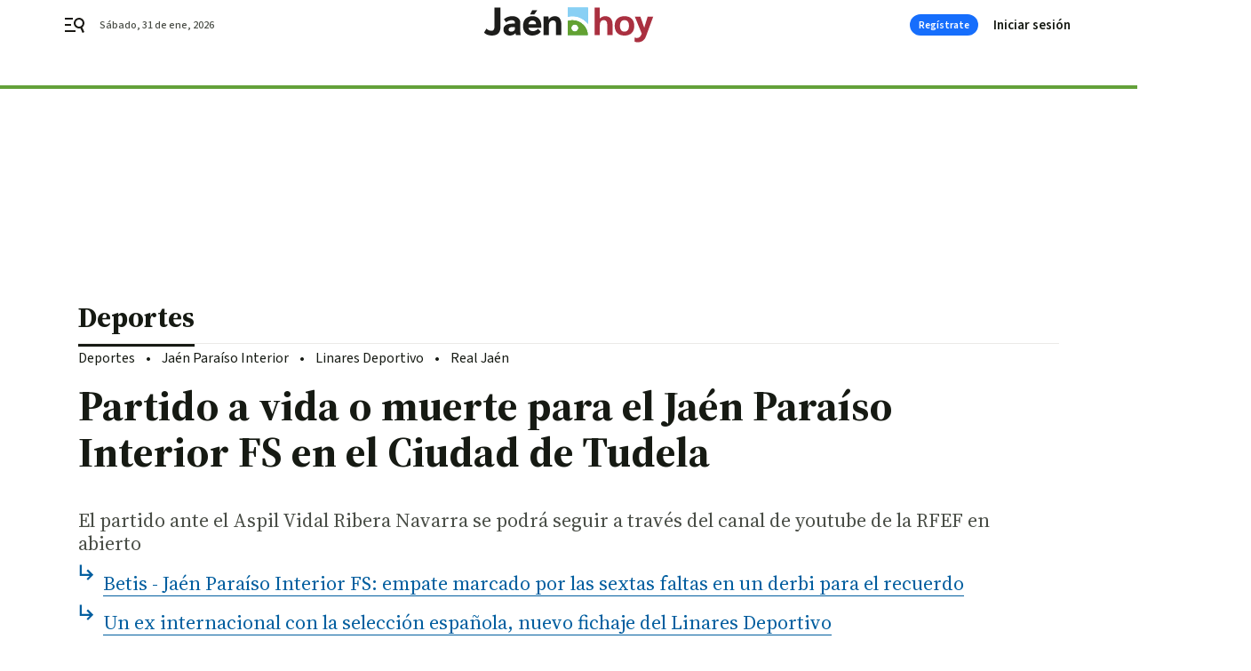

--- FILE ---
content_type: text/html; charset=UTF-8
request_url: https://www.jaenhoy.es/deportes/Vuelta-competicion-preparar-Copa-Rey_0_1867013588.html
body_size: 43087
content:



<!doctype html>
<html lang="es">
<head>
    <!-- bbnx generated at 2026-01-31T02:24:23+01:00 -->
    <meta charset="UTF-8">
    <meta name="viewport" content="width=device-width, initial-scale=1.0">
    <meta http-equiv="X-UA-Compatible" content="ie=edge">
    <meta name="generator" content="BBT bCube NX">

    <link rel="preconnect" href="https://fonts.googleapis.com">
<link rel="preconnect" href="https://fonts.gstatic.com" crossorigin>
<link href="https://fonts.googleapis.com/css2?family=Source+Sans+3:ital,wght@0,200..900;1,200..900&family=Source+Serif+4:ital,opsz,wght@0,8..60,200..900;1,8..60,200..900&display=swap" rel="stylesheet">

    <link rel="preload" href="/jaenhoy/vendor.h-9f04c90ba4f98b79ed48.js" as="script">
    <link rel="preload" href="/jaenhoy/app.h-839b702e5471cabf2ebd.js" as="script">
    <link rel="preload" href="/jaenhoy/app.h-24939de93288c4b533d8.css" as="style">

    <title>Partido a vida o muerte para el Jaén Paraíso Interior FS en el Ciudad de Tudela</title>
    <meta name="description" content="El partido ante el Aspil Vidal Ribera Navarra se podrá seguir a través del canal de youtube de la RFEF en abierto">            <link rel="canonical" href="https://www.jaenhoy.es/deportes/Vuelta-competicion-preparar-Copa-Rey_0_1867013588.html">    
            
            <meta property="article:modified_time" content="2024-01-16T12:28:18+01:00">                    <meta property="article:published_time" content="2024-01-16T12:28:18+01:00">                    <meta property="article:section" content="Deportes">                    <meta property="article:tag" content="Jaén Paraíso Interior F. S.">                    <meta name="author" content="Irene Lucena">                    <meta http-equiv="Content-Type" content="text/html; charset=UTF-8">                    <meta name="generator" content="BBT bCube NX">                    <meta name="keywords" content="Vuelta, competicion, preparar, Copa, Rey">                    <meta property="og:description" content="El partido ante el Aspil Vidal Ribera Navarra se podrá seguir a través del canal de youtube de la RFEF en abierto">                    <meta property="og:image" content="https://static.grupojoly.com/clip/fdbce372-5f58-4026-9498-94f56d608903_facebook-aspect-ratio_default_0.jpg">                    <meta property="og:image:height" content="628">                    <meta property="og:image:width" content="1200">                    <meta property="og:site_name" content="Jaén Hoy">                    <meta property="og:title" content="Partido a vida o muerte para el Jaén Paraíso Interior FS en el Ciudad de Tudela">                    <meta property="og:type" content="article">                    <meta property="og:url" content="https://www.jaenhoy.es/deportes/Vuelta-competicion-preparar-Copa-Rey_0_1867013588.html">                    <meta name="publisher" content="Jaén Hoy">                    <meta http-equiv="refresh" content="600">                    <meta name="robots" content="index,follow,max-image-preview:large">                    <meta name="twitter:card" content="summary_large_image">                    <meta name="twitter:description" content="El partido ante el Aspil Vidal Ribera Navarra se podrá seguir a través del canal de youtube de la RFEF en abierto">                    <meta name="twitter:image" content="https://static.grupojoly.com/clip/fdbce372-5f58-4026-9498-94f56d608903_twitter-aspect-ratio_default_0.jpg">                    <meta name="twitter:title" content="Partido a vida o muerte para el Jaén Paraíso Interior FS en el Ciudad de Tudela">                    <link rel="shortcut icon" href="https://static.grupojoly.com/clip/4be571c9-2191-48d0-be4b-d24c021c8f2a_source-aspect-ratio_default_0.jpg" type="image/x-icon">                    <link rel="apple-touch-icon" href="https://static.grupojoly.com/joly/public/file/2024/0918/09/app-launcher-jae-n.png">                    <link href="https://www.jaenhoy.es/deportes/Vuelta-competicion-preparar-Copa-Rey_0_1867013588.amp.html" rel="amphtml">                    <meta property="mrf:canonical" content="https://www.jaenhoy.es/deportes/Vuelta-competicion-preparar-Copa-Rey_0_1867013588.html">                    <meta property="mrf:authors" content="Jesús Sánchez Tudela">                    <meta property="mrf:sections" content="Deportes">                    <meta property="mrf:tags" content="noticia_id:3783547">                    <meta property="mrf:tags" content="fechapublicacion:20240116">                    <meta property="mrf:tags" content="lastmodify:colabredjae04">                    <meta property="mrf:tags" content="layout:noticias">                    <meta property="mrf:tags" content="accesstype:abierto">                    <meta property="mrf:tags" content="seotag:jaén-paraíso-interior-f.-s.">                    <meta property="mrf:tags" content="keywords:Vuelta;competicion;preparar;Copa;Rey">                    <meta property="mrf:tags" content="categoria:Deportes">                    <meta property="mrf:tags" content="subcategoria:sinct">            
    
    <link rel="preconnect" href="https://static.grupojoly.com">
                                    <script type="application/ld+json">{"@context":"https:\/\/schema.org","@graph":[{"@context":"https:\/\/schema.org","@type":"NewsMediaOrganization","name":"Ja\u00e9n Hoy","url":"https:\/\/www.jaenhoy.es","logo":{"@type":"ImageObject","url":"https:\/\/www.jaenhoy.es\/static\/logos\/jaenhoy.svg"},"sameAs":["https:\/\/www.facebook.com\/jaenhoy_diario","https:\/\/twitter.com\/JaenHoyDiario","https:\/\/www.instagram.com\/jaenhoy_diario"],"foundingDate":"2023-10-26T00:00:00+02:00","@id":"https:\/\/www.jaenhoy.es#organization"},{"@context":"https:\/\/schema.org","@type":"BreadcrumbList","name":"Partido a vida o muerte para el Ja\u00e9n Para\u00edso Interior FS en el Ciudad de Tudela","itemListElement":[{"@type":"ListItem","position":1,"item":{"@type":"CollectionPage","url":"https:\/\/www.jaenhoy.es","name":"Ja\u00e9n Hoy","@id":"https:\/\/www.jaenhoy.es"}},{"@type":"ListItem","position":2,"item":{"@type":"CollectionPage","url":"https:\/\/www.jaenhoy.es\/deportes\/","name":"Deportes","@id":"https:\/\/www.jaenhoy.es\/deportes\/"}},{"@type":"ListItem","position":3,"item":{"@type":"WebPage","url":"https:\/\/www.jaenhoy.es\/deportes\/Vuelta-competicion-preparar-Copa-Rey_0_1867013588.html","name":"Partido a vida o muerte para el Ja\u00e9n Para\u00edso Interior FS en el Ciudad de Tudela","@id":"https:\/\/www.jaenhoy.es\/deportes\/Vuelta-competicion-preparar-Copa-Rey_0_1867013588.html"}}],"@id":"https:\/\/www.jaenhoy.es\/deportes\/Vuelta-competicion-preparar-Copa-Rey_0_1867013588.html#breadcrumb"},{"@context":"https:\/\/schema.org","@type":"NewsArticle","headline":"Partido a vida o muerte para el Ja\u00e9n Para\u00edso Interior FS en el Ciudad de Tudela","url":"https:\/\/www.jaenhoy.es:443\/deportes\/Vuelta-competicion-preparar-Copa-Rey_0_1867013588.html","image":[{"@type":"ImageObject","url":"https:\/\/static.grupojoly.com\/clip\/fdbce372-5f58-4026-9498-94f56d608903_source-aspect-ratio_1600w_0.jpg","width":1600,"height":1066,"name":"Ja\u00e9n Para\u00edso Interior FS  durante un partido con la  tercera equipaci\u00f3n","author":{"@type":"Person","name":"Ja\u00e9n Para\u00edso Interior Fs"}}],"datePublished":"2024-01-16T12:28:18+01:00","dateModified":"2024-01-16T12:28:18+01:00","publisher":{"@id":"https:\/\/www.jaenhoy.es#organization"},"author":[{"@type":"Person","name":"Irene Lucena","url":"https:\/\/www.jaenhoy.es\/irene_lucena\/"}],"mainEntityOfPage":"https:\/\/www.jaenhoy.es\/deportes\/Vuelta-competicion-preparar-Copa-Rey_0_1867013588.html","isAccessibleForFree":true,"articleSection":["Deportes"],"articleBody":"El Ja\u00e9n Para\u00edso Interior FS ya se encuentra en tierras navarras para disputar el encuentro de Copa del Rey con el claro objetivo de clasificarse para la siguiente ronda. El duelo tendr\u00e1 lugar a partir de las nueve de la noche contra el Rivera Navarra bajo el arbitraje de Aitor Felipe Madorr\u00e1n y Eder G\u00f3mez de Salazar Fern\u00e1ndez, ambos del Pa\u00eds Vasco.  La expedici\u00f3n amarilla vuelve al mismo pabell\u00f3n de Tudela en el que ya estuvo el pasado mes de diciembre para disputar el partido de la jornada catorce de Primera Divisi\u00f3n. Justo una semana antes, el 23 de noviembre, ambos equipos resultaron emparejados en el sorteo de octavos de final de Copa del Rey, lo que oblig\u00f3 a Ja\u00e9n a\u00f1adir otro largo desplazamiento durante la temporada.  Esta eliminatoria llega para el Ja\u00e9n Para\u00edso Interior FS tras ganar no sin grandes dificultades por el gran nivel mostrado por el equipo rival, al CD Legan\u00e9s FS a finales de noviembre por cuatro goles a cinco en el Pabell\u00f3n Deportivo Europa. Ahora toca afrontar otros cuarenta minutos de juego decisivos para seguir vivos en la competici\u00f3n del K.O y con el objetivo de optar a un t\u00edtulo que se resiste a estar en las vitrinas del club.  Dani Rodr\u00edguez llega a esta competici\u00f3n con todos sus jugadores disponibles de los cuales uno ser\u00e1 descartado all\u00ed mismo, minutos antes del partido, por normativa de la competici\u00f3n en la que solo doce pueden estar en el banquillo y rotar en el juego. Tras el partido de competici\u00f3n de liga del pasado viernes, los de Dani Rodr\u00edguez solo han tenido posibilidad de llevar a cabo una sesi\u00f3n de entrenamiento que tuvo lugar el domingo por la tarde. En similares condiciones llega el propio Rivera Navarra aunque sin la carga de un viaje tan largo.  Precisamente sobre esta competici\u00f3n y la importancia de la misma se ha referido el t\u00e9cnico se\u00f1alando que \"siempre ha sido una competici\u00f3n en la que hemos intentado llegar lo m\u00e1s lejos posible. Le damos mucha importancia y queremos claramente pasar a la siguiente eliminatoria\". Por \u00faltimo, Dani Rodr\u00edguez habl\u00f3 sobre el par\u00f3n de la competici\u00f3n que llegar\u00e1 tras el partido y en el que muchos estar\u00e1n con sus selecciones, algo sobre lo que se ha referido que \"esperamos que eso no nos pase factura y que todos estemos centrados\".  Por su parte el equipo navarro afronta este encuentro con ilusi\u00f3n y el apoyo de toda su afici\u00f3n, El Ciudad de Tudela, que se convertir\u00e1 en una aut\u00e9ntica caldera, como es habitual, pero con el a\u00f1adido de ser un partido decisivo del cual solo uno se clasificar\u00e1 para los cuartos de final de la Copa del Rey que tendr\u00e1 lugar el 20 de febrero.  El Rivera Navarra FS comenz\u00f3 el a\u00f1o con derrota en liga frente a Industrias Santa Coloma en un partido cargado de goles con resultado final de siete a cuatro. Su temporada en liga no est\u00e1 siendo la ideal, ocupando la decimocuarta posici\u00f3n. Tambi\u00e9n habr\u00e1 ganas de revancha tras el \u00faltimo encuentro entre el conjunto navarro y el andaluz en el que los jiennenses vencieron por uno a dos.  El encuentro se podr\u00e1 seguir a trav\u00e9s del canal de youtube de la RFEF en abierto.","wordCount":575,"name":"Partido a vida o muerte para el Ja\u00e9n Para\u00edso Interior FS en el Ciudad de Tudela","description":"El partido ante el Aspil Vidal Ribera Navarra se podr\u00e1 seguir a trav\u00e9s del canal de youtube de la RFEF en abierto","keywords":["Ja\u00e9n Para\u00edso Interior F. S."]}]}</script>
                <!-- New cookie policies (Marfeel) -->
<script type="text/javascript">
    if (!window.didomiConfig) {
        window.didomiConfig = {};
    }
    if (!window.didomiConfig.notice) {
        window.didomiConfig.notice = {};
    }
    if (!window.didomiConfig.app) {
        window.didomiConfig.app = {};
    }

    // time in seconds pay to reject should be valid. In this example, one day in seconds is 86400.
    window.didomiConfig.app.deniedConsentDuration = 86400;
    window.didomiConfig.notice.enable = false;
</script>
<!-- End New cookie policies (Marfeel) -->

<!-- Didomi CMP -->
<script async type="text/javascript">window.gdprAppliesGlobally=true;(function(){function a(e){if(!window.frames[e]){if(document.body&&document.body.firstChild){var t=document.body;var n=document.createElement("iframe");n.style.display="none";n.name=e;n.title=e;t.insertBefore(n,t.firstChild)}
    else{setTimeout(function(){a(e)},5)}}}function e(n,r,o,c,s){function e(e,t,n,a){if(typeof n!=="function"){return}if(!window[r]){window[r]=[]}var i=false;if(s){i=s(e,t,n)}if(!i){window[r].push({command:e,parameter:t,callback:n,version:a})}}e.stub=true;function t(a){if(!window[n]||window[n].stub!==true){return}if(!a.data){return}
        var i=typeof a.data==="string";var e;try{e=i?JSON.parse(a.data):a.data}catch(t){return}if(e[o]){var r=e[o];window[n](r.command,r.parameter,function(e,t){var n={};n[c]={returnValue:e,success:t,callId:r.callId};a.source.postMessage(i?JSON.stringify(n):n,"*")},r.version)}}
        if(typeof window[n]!=="function"){window[n]=e;if(window.addEventListener){window.addEventListener("message",t,false)}else{window.attachEvent("onmessage",t)}}}e("__tcfapi","__tcfapiBuffer","__tcfapiCall","__tcfapiReturn");a("__tcfapiLocator");(function(e){
        var t=document.createElement("script");t.id="spcloader";t.type="text/javascript";t.async=true;t.src="https://sdk.privacy-center.org/"+e+"/loader.js?target="+document.location.hostname;t.charset="utf-8";var n=document.getElementsByTagName("script")[0];n.parentNode.insertBefore(t,n)})("6e7011c3-735d-4a5c-b4d8-c8b97a71fd01")})();</script>
<!-- End Didomi CMP -->
                                    <script>
    window.adMap = {"networkCode":"","adUnitPath":"","segmentation":{"site":"","domain":"https:\/\/www.jaenhoy.es","id":"3783547","type":"content","subtype":"noticias","language":"es","category":["Deportes"],"tags":["Ja\u00e9n Para\u00edso Interior F. S."],"authors":["Irene Lucena"],"geocont":""},"bannerTop":null,"bannerUnderHeader":{"type":"html","id":1000028,"slotType":"BANNER","minimumReservedHeightMobile":115,"minimumReservedHeightDesktop":265,"name":"Top, Int, Skin RC","active":true,"code":"<div id=\"top\" class=\"henneoHB\"><\/div>\n<div id=\"int\" class=\"henneoHB\"><\/div>\n<div id=\"skin\" class=\"henneoHB\"><\/div>"},"bannerFooter":null,"afterContent":null,"skyLeft":{"type":"html","id":1000027,"slotType":"SKY","minimumReservedHeightMobile":null,"minimumReservedHeightDesktop":600,"name":"Skyizda RC","active":true,"code":"<div id=\"skyizda\" class=\"henneoHB\"><\/div>"},"skyRight":{"type":"html","id":1000026,"slotType":"SKY","minimumReservedHeightMobile":null,"minimumReservedHeightDesktop":600,"name":"Skydcha RC","active":true,"code":"<div id=\"skydcha\" class=\"henneoHB\"><\/div>"},"outOfPage":null,"list":[{"index":3,"position":{"type":"html","id":1000067,"slotType":"RECTANGLE","minimumReservedHeightMobile":250,"minimumReservedHeightDesktop":450,"name":"Intext Contenidos Noticias JH","active":true,"code":"<div class=\"adv-intext\">\n <script>function a(r){try{for(;r.parent&&r!==r.parent;)r=r.parent;return r}catch(r){return null}}var n=a(window);if(n&&n.document&&n.document.body){var s=document.createElement(\"script\");s.setAttribute(\"data-gdpr-applies\", \"${gdpr}\");s.setAttribute(\"data-consent-string\", \"${gdpr_consent}\");s.src=\"https:\/\/static.sunmedia.tv\/integrations\/9b2c9353-d36d-4957-a665-69b1aa0b6399\/9b2c9353-d36d-4957-a665-69b1aa0b6399.js\",s.async=!0,n.document.body.appendChild(s)}<\/script>\n<\/div>"}}],"vastUrl":"https:\/\/vast.sunmedia.tv\/df40fa1e-ea46-48aa-9f19-57533868f398?rnd=__timestamp__&gdpr=${gdpr}&gdpr_consent=${gdpr_consent}&referrerurl=__page-url__&rw=__player-width__&rh=__player-height__&cp.schain=${supply_chain}&t=${VALUE}","adMapName":"Admap Contenidos con columna derecha Desktop JH","underRecirculationBannerLeft":null,"underRecirculationBannerRight":null} || [];
    window.adMapMobile = {"networkCode":"","adUnitPath":"","segmentation":{"site":"","domain":"https:\/\/www.jaenhoy.es","id":"3783547","type":"content","subtype":"noticias","language":"es","category":["Deportes"],"tags":["Ja\u00e9n Para\u00edso Interior F. S."],"authors":["Irene Lucena"],"geocont":""},"bannerTop":{"type":"html","id":1000024,"slotType":"BANNER","minimumReservedHeightMobile":115,"minimumReservedHeightDesktop":265,"name":"Top, Int RC","active":true,"code":"<div id=\"top\" class=\"henneoHB\"><\/div>\n<div id=\"int\" class=\"henneoHB\"><\/div>"},"bannerUnderHeader":null,"bannerFooter":null,"afterContent":null,"skyLeft":null,"skyRight":null,"outOfPage":null,"list":[{"index":3,"position":{"type":"html","id":1000013,"slotType":"RECTANGLE","minimumReservedHeightMobile":600,"minimumReservedHeightDesktop":600,"name":"Right1 RC","active":true,"code":"<div class=\"henneoHB henneoHB-right\" ><\/div>"}},{"index":5,"position":{"type":"html","id":1000067,"slotType":"RECTANGLE","minimumReservedHeightMobile":250,"minimumReservedHeightDesktop":450,"name":"Intext Contenidos Noticias JH","active":true,"code":"<div class=\"adv-intext\">\n <script>function a(r){try{for(;r.parent&&r!==r.parent;)r=r.parent;return r}catch(r){return null}}var n=a(window);if(n&&n.document&&n.document.body){var s=document.createElement(\"script\");s.setAttribute(\"data-gdpr-applies\", \"${gdpr}\");s.setAttribute(\"data-consent-string\", \"${gdpr_consent}\");s.src=\"https:\/\/static.sunmedia.tv\/integrations\/9b2c9353-d36d-4957-a665-69b1aa0b6399\/9b2c9353-d36d-4957-a665-69b1aa0b6399.js\",s.async=!0,n.document.body.appendChild(s)}<\/script>\n<\/div>"}},{"index":9,"position":{"type":"html","id":1000014,"slotType":"RECTANGLE","minimumReservedHeightMobile":600,"minimumReservedHeightDesktop":600,"name":"Right2 RC","active":true,"code":"<div class=\"henneoHB henneoHB-right\" ><\/div>"}},{"index":13,"position":{"type":"html","id":1000015,"slotType":"RECTANGLE","minimumReservedHeightMobile":600,"minimumReservedHeightDesktop":600,"name":"Right3 RC","active":true,"code":"<div class=\"henneoHB henneoHB-right\" ><\/div>"}},{"index":17,"position":{"type":"html","id":1000016,"slotType":"RECTANGLE","minimumReservedHeightMobile":600,"minimumReservedHeightDesktop":600,"name":"Right4 RC","active":true,"code":"<div class=\"henneoHB henneoHB-right\" ><\/div>"}}],"vastUrl":"https:\/\/vast.sunmedia.tv\/df40fa1e-ea46-48aa-9f19-57533868f398?rnd=__timestamp__&gdpr=${gdpr}&gdpr_consent=${gdpr_consent}&referrerurl=__page-url__&rw=__player-width__&rh=__player-height__&cp.schain=${supply_chain}&t=${VALUE}","adMapName":"Admap Contenidos Mobile JH","underRecirculationBannerLeft":null,"underRecirculationBannerRight":null} || [];
</script>
                        
            
    
    <!-- Google Analytics -->
    <script>
        window.dataLayer = window.dataLayer || [];
        window.dataLayer.push({
                        'site': 'jhy',                        'categoria': 'Deportes',                        'subcategoria': '',                        'secundarias': '',                        'section': 'Deportes',                        'platform': 'Desktop',                        'layout': 'noticias',                        'createdby': 'colabredjae04',                        'titular': 'Partido-a-vida-o-muerte-para-el-Jaén-Paraíso-Interior-FS-en-el-Ciudad-de-Tudela',                        'fechapublicacion': '20240116',                        'lastmodify': 'colabredjae04',                        'keywords': 'Vuelta,competicion,preparar,Copa,Rey',                        'noticia_id': '3783547',                        'seotag': 'jaén-paraíso-interior-f.-s.',                        'title': 'Partido a vida o muerte para el Jaén Paraíso Interior FS en el Ciudad de Tudela',                        'firma': 'Irene Lucena',                        'media_id': '420',                        'author': 'Jesús Sánchez Tudela',                        'user': 'colabredjae04',                        'image': 'https://static.grupojoly.com/clip/fdbce372-5f58-4026-9498-94f56d608903_16-9-aspect-ratio_25p_0.jpg',                        'canonical': 'https://www.jaenhoy.es/deportes/Vuelta-competicion-preparar-Copa-Rey_0_1867013588.html',                        'template': 'normal',                        'op_column': '',                        'fechadeactualizacion': '2024-01-16 13:05:53',                        'accesstype': 'abierto',                        'mediatype': '',                        'user_logged': '0',                        'user_id': '',                        'ga_id': '',                        'su': '',                        'kid': ''                    });
    </script>
    <script>
    function updateDataLayerPlatform() {
        const isMobile = detectMob();
        if (isMobile) {
            window.dataLayer.push({ 'platform': 'Mobile' });
        }
    }

    function detectMob() {
        const toMatch = [
            /Android/i,
            /webOS/i,
            /iPhone/i,
            /iPad/i,
            /iPod/i,
            /BlackBerry/i,
            /Windows Phone/i
        ];

        return toMatch.some((toMatchItem) => {
            return navigator.userAgent.match(toMatchItem);
        });
    }

    updateDataLayerPlatform();
    </script>

        <script>
    window.jolTagManagerId = "GTM-MQQSL6G";
    (function (w, d, s, l, i) {
        w[l] = w[l] || [];
        w[l].push({ 'gtm.start': new Date().getTime(), event: 'gtm.js' });
        const f = d.getElementsByTagName(s)[0],
            j = d.createElement(s),
            dl = l != 'dataLayer' ? '&l=' + l : '';
        j.src = 'https://www.googletagmanager.com/gtm.js?id=' + i + dl;
        j.async = 'true';
        f.parentNode.insertBefore(j, f);
    })(window, document, 'script', 'dataLayer', 'GTM-MQQSL6G');
    </script>
    
<!-- Google Tag Manager (Alayans -> Addoor) -->
<script>(function(w,d,s,l,i){w[l]=w[l]||[]; w[l].push({'gtm.start':new Date().getTime(), event:'gtm.js'});var f=d.getElementsByTagName(s)[0],j=d.createElement(s), dl=l!='dataLayer'?'&l='+l:'';j.async=true;j.src='https://www.googletagmanager.com/gtm.js?id='+i+dl;f.parentNode.insertBefore(j,f);
    })(window,document, 'script', 'dataLayer', 'GTM-P3BNRJ4L'); </script>
<!-- End Google Tag Manager -->
    
                        <style>
        #related-3783547 {
            display: none;
        }
    </style>
    <link rel="preload" href="/jaenhoy/brick/hot-topics-joly-default-brick.h-f3ba4b5016087125f7c3.css" as="style"><link rel="preload" href="/jaenhoy/brick/header-joly-default-brick.h-d3b7ec331382b3cf2a20.css" as="style"><link rel="preload" href="/jaenhoy/brick/footer-joly-default-brick.h-d52a32dba2ad577dfcb5.css" as="style"><link rel='stylesheet' href='/jaenhoy/brick/hot-topics-joly-default-brick.h-f3ba4b5016087125f7c3.css'><link rel='stylesheet' href='/jaenhoy/brick/header-joly-default-brick.h-d3b7ec331382b3cf2a20.css'><link rel='stylesheet' href='/jaenhoy/brick/footer-joly-default-brick.h-d52a32dba2ad577dfcb5.css'>

    <link rel="stylesheet" href="/jaenhoy/app.h-24939de93288c4b533d8.css">

                
                                
                    <!-- Seedtag Config -->

<script defer>

function getCookieForSeedtag(name) {
    const cookies = document.cookie.split(";");
    for (let cookie of cookies) {
        cookie = cookie.trim();
        if (cookie.startsWith(name + "=")) {
            try {
                return decodeURIComponent(cookie.substring(name.length + 1));
            } catch (e) {
                return "";
            }
        }
    }
    return "";
}

setTimeout(() => {
    const userSessionCookie = getCookieForSeedtag('nx-session-user');
    let isSubscriber = false;
    if (userSessionCookie) {
        try {
            const userData = JSON.parse(userSessionCookie);
            if (userData && userData.type && userData.type.toString() === '2') {
                isSubscriber = true;
            }
        } catch (e) {
            console.error("Integration Error: Error parsing user session cookie.", e);
        }
    }

    if (!isSubscriber) {
        !function(){window.hb_now=Date.now();var e=document.getElementsByTagName("script")[0],t="https://hb.20m.es/stable/config/grupojoly.com/desktop-mobile.min.js";
        window.location.search.match(/hb_test=true/)&&(t=t.replace("/stable/","/test/"));var n=document.createElement("script");n.async=!0,n.src=t,e.parentNode.insertBefore(n,e)}();
    }
}, 500);

</script>
<!-- Indigitall -->
<script defer type="text/javascript" src="/static/indigitall/sdk.min.js"></script>
<script defer type="text/javascript" src="/static/indigitall/worker.min.js"></script>
<!-- GFK -->

    
    <script defer type="text/javascript">
        var gfkS2sConf = {
            media: "JaenhoyWeb",
            url: "//es-config.sensic.net/s2s-web.js",
            type:     "WEB",
            logLevel: "none"
        };

        (function (w, d, c, s, id, v) {
            if (d.getElementById(id)) {
                return;
            }

            w.gfkS2sConf = c;
            w[id] = {};
            w[id].agents = [];
            var api = ["playStreamLive", "playStreamOnDemand", "stop", "skip", "screen", "volume", "impression"];
            w.gfks = (function () {
                function f(sA, e, cb) {
                    return function () {
                        sA.p = cb();
                        sA.queue.push({f: e, a: arguments});
                    };
                }
                function s(c, pId, cb) {
                    var sA = {queue: [], config: c, cb: cb, pId: pId};
                    for (var i = 0; i < api.length; i++) {
                        var e = api[i];
                        sA[e] = f(sA, e, cb);
                    }
                    return sA;
                }
                return s;
            }());
            w[id].getAgent = function (cb, pId) {
                var a = {
                    a: new w.gfks(c, pId || "", cb || function () {
                        return 0;
                    })
                };
                function g(a, e) {
                    return function () {
                        return a.a[e].apply(a.a, arguments);
                    }
                }
                for (var i = 0; i < api.length; i++) {
                    var e = api[i];
                    a[e] = g(a, e);
                }
                w[id].agents.push(a);
                return a;
            };

            var lJS = function (eId, url) {
                var tag = d.createElement(s);
                var el = d.getElementsByTagName(s)[0];
                tag.id = eId;
                tag.async = true;
                tag.type = 'text/javascript';
                tag.src = url;
                el.parentNode.insertBefore(tag, el);
            };

            if (c.hasOwnProperty(v)) {lJS(id + v, c[v]);}
            lJS(id, c.url);
        })(window, document, gfkS2sConf, 'script', 'gfkS2s', 'visUrl');
    </script>
    <script defer type="text/javascript">
        var agent = gfkS2s.getAgent();
        let c1 = window.location.hostname.replace("www.", "");
        let c2 = "homepage";
        if (window.location.pathname.length > 1) {
            c2 = window.location.pathname;
            if (window.location.pathname.lastIndexOf("/") > 0) {
                c2 = window.location.pathname.substring(1, window.location.pathname.lastIndexOf("/"));
            }
        }
        var customParams = {
            c1: c1,
            c2: c2
        }

        agent.impression("default", customParams);
    </script>
<!-- Marfeel head-->
<script defer type="text/javascript">
    function e(e){var t=!(arguments.length>1&&void 0!==arguments[1])||arguments[1],c=document.createElement("script");c.src=e,t?c.type="module":(c.async=!0,c.type="text/javascript",c.setAttribute("nomodule",""));var n=document.getElementsByTagName("script")[0];n.parentNode.insertBefore(c,n)}function t(t,c,n){var a,o,r;null!==(a=t.marfeel)&&void 0!==a||(t.marfeel={}),null!==(o=(r=t.marfeel).cmd)&&void 0!==o||(r.cmd=[]),t.marfeel.config=n,t.marfeel.config.accountId=c;var i="https://sdk.mrf.io/statics";e("".concat(i,"/marfeel-sdk.js?id=").concat(c),!0),e("".concat(i,"/marfeel-sdk.es5.js?id=").concat(c),!1)}!function(e,c){var n=arguments.length>2&&void 0!==arguments[2]?arguments[2]:{};t(e,c,n)}(window,3358,{} /*config*/);
</script>

<!-- Interstitial Adgage -->
    <script defer src="https://cdn.adkaora.space/grupojoly/generic/prod/adk-init.js" data-version="v3" type="text/javascript"></script>
<!-- Besocy head -->
<script>
(function(d,s,id,h,t){
    var js,r,djs = d.getElementsByTagName(s)[0];
    if (d.getElementById(id)) {return;}
    js = d.createElement('script');js.id =id;js.async=1;
    js.h=h;js.t=t;
    r=encodeURI(btoa(d.referrer));
    js.src="//"+h+"/pixel/js/"+t+"/"+r;
    djs.parentNode.insertBefore(js, djs);
}(document, 'script', 'dogtrack-pixel','joly.spxl.socy.es', 'JOLYOzD0eCrpfv'));
</script>
<!-- Besocy head -->

<script>
    function getCookie(name) {
        const cookies = document.cookie.split(";");
        for (let cookie of cookies) {
            cookie = cookie.trim();
            if (cookie.startsWith(name + "=")) {
                try {
                    return decodeURIComponent(cookie.substring(name.length + 1));
                } catch (e) {
                    return "";
                }
            }
        }
        return "";
    }

    let isSubscriber = false;
    const userSessionCookie = getCookie('nx-session-user');

    let parsedUserData = null;

    if (userSessionCookie) {
        try {
            const userData = JSON.parse(userSessionCookie);
            parsedUserData = userData;

            if (userData && userData.type && userData.type.toString() === '2') {
                isSubscriber = true;
            }

            document.addEventListener("DOMContentLoaded", function() {
                const headerbtnsubscription = document.getElementById('headerbtnsubscription');
                if (headerbtnsubscription) {
                    if (isSubscriber) {
                        headerbtnsubscription.style.display = 'none';
                    } else {
                        headerbtnsubscription.style.display = 'flex';
                    }
                }
            });
        } catch (e) {
            console.error("Integration Error: Error parsing user session cookie.", e);
        }
    }

        </script>
<!-- Permutive -->


        
<script defer type="text/javascript" src="https://cdns.gigya.com/js/gigya.js?apiKey=4_RxQK3OgDH-L2_MjbpJzQ9g">
    {
        'lang': 'es',
        'sessionExpiration': 2592000,
    }
</script>
        
    <style>@media all and (max-width: 768px) {#id-bannerTop { min-height: 115px; }} </style>
<style>@media all and (min-width: 769px) {#id-bannerUnderHeader { min-height: 265px; }} </style>
<style>@media all and (min-width: 1100px) {#id-1000067-advertising--desktop { min-height: 486px; }} </style>
<style>@media all and (max-width: 1099px) {#id-1000013-advertising--mobile { min-height: 636px; }} </style>
<style>@media all and (max-width: 1099px) {#id-1000067-advertising--mobile { min-height: 286px; }} </style>
<style>@media all and (max-width: 1099px) {#id-1000014-advertising--mobile { min-height: 636px; }} </style>

    <script>
    function getCookie(name) {
        const cookies = document.cookie.split(";");
        for (let cookie of cookies) {
            cookie = cookie.trim();
            if (cookie.startsWith(name + "=")) {
                try {
                    return decodeURIComponent(cookie.substring(name.length + 1));
                } catch (e) {
                    return "";
                }
            }
        }
        return "";
    }
    let isSubscriberCaseAdWall = false;
    const userSessionCookie = getCookie('nx-session-user');
    if (userSessionCookie) {
        try {
            const userData = JSON.parse(userSessionCookie);
            if (userData && userData.type && userData.type.toString() === '2') {
                isSubscriberCaseAdWall = true;
            }
        } catch (e) {
            console.error("Integration Error: Error parsing user session cookie.", e);
        }
    }
    window.yieldMasterCmd = window.yieldMasterCmd || [];
    window.yieldMasterCmd.push(function() { window.yieldMaster.init({ pageVersionAutodetect: true, enableAdUnits: isSubscriberCaseAdWall ? [] : ['JNH_ADWALL'] }); });
</script>
</head>


<body class="web-mode jaenhoy  sky-grid sky-grid-content">

  
      <!-- Global site tag (gtag.js) - Google Analytics -->

    <!-- Google Tag Manager (noscript) -->
    <noscript><iframe src="https://www.googletagmanager.com/ns.html?id=GTM-MQQSL6G"
                      height="0" width="0" style="display:none;visibility:hidden"></iframe></noscript>
    <!-- End Google Tag Manager (noscript) -->
  
        
            <!-- Begin comScore Tag -->
        <script>
            var _comscore = _comscore || [];
            _comscore.push({ c1: "2", c2: "14621244" });
            (function() {
                var s = document.createElement("script"), el = document.getElementsByTagName("script")[0]; s.async = true;
                s.src = "https://sb.scorecardresearch.com/cs/14621244/beacon.js";
                el.parentNode.insertBefore(s, el);
            })();
        </script>
        <noscript>
            <img src="https://sb.scorecardresearch.com/p?c1=2&c2=14621244&cv=3.6&cj=1" alt="comScore">
        </noscript>
        <!-- End comScore Tag -->
    
  
  
<div id="app">
    <page-variables :content-id="3783547"                    :running-in-showroom="false"
                    :site-url="&quot;https:\/\/www.jaenhoy.es&quot;"
                    :site="{&quot;id&quot;:21,&quot;name&quot;:&quot;Ja\u00e9n Hoy&quot;,&quot;alias&quot;:&quot;jaenhoy&quot;,&quot;url&quot;:&quot;https:\/\/www.jaenhoy.es&quot;,&quot;staticUrl&quot;:null,&quot;scheme&quot;:&quot;https&quot;,&quot;mediaId&quot;:11}"
                    :preview="false"
                    :feature-flags="{&quot;CmsAuditLog.enabled&quot;:true,&quot;ManualContentIdInBoardsAndComposition.enabled&quot;:true,&quot;ShowLanguageToolFAB.Enabled&quot;:true}"></page-variables>
                                            <nx-paywall-manager :content-id="3783547"></nx-paywall-manager>
            <nx-paywall-version-testing></nx-paywall-version-testing>
            
            
                        <aside id="id-bannerTop" data-ad-type="bannerTop">
                <nx-advertising-position type="bannerTop"></nx-advertising-position>
            </aside>
            
            
            
        
            <div class="top_container">
                        <nav aria-label="Saltar al contenido">
                <a href="#content-body" tabindex="0" class="sr-only gl-accessibility">Ir al contenido</a>
            </nav>
            
                                            
                

            
                                            
                
<nx-header-joly-default inline-template>
    <header class="bbnx-header jaenhoy   "
            :class="{
            'sticky': this.headerSticky,
            'stickeable': this.headerStickable,
            'open_menu': this.openMenu,
            'open_search': this.openSearch }">
        <div class="bbnx-header-wrapper">
            <button class="burger"
                    aria-expanded="false"
                    @click.stop="toggleMenu"
                    aria-label="header.menu.open">
                <span class="sr-only">header.menu.open</span>
                <svg width="24" height="24" viewBox="0 0 24 24" fill="none" xmlns="http://www.w3.org/2000/svg">
<path fill-rule="evenodd" clip-rule="evenodd" d="M10 4H1V6H10V4ZM13 18H1V20H13V18ZM1 11H8V13H1V11ZM22.6453 12.0163C23.7635 8.89772 22.15 5.46926 19.0388 4.35308C15.9275 3.23699 12.4933 4.85461 11.3627 7.96875C10.2322 11.0829 11.8322 14.5178 14.939 15.6462C16.1126 16.0666 17.3318 16.0999 18.4569 15.8118L20.8806 21L22.9881 20.0095L20.5604 14.812C21.4838 14.1292 22.2237 13.1761 22.6453 12.0163ZM13.3081 8.64794C14.061 6.60972 16.3173 5.56022 18.3531 6.30143C20.3991 7.05629 21.4422 9.32957 20.6794 11.3795L20.6208 11.5266C19.8047 13.463 17.6031 14.4318 15.6213 13.6973C13.5898 12.9445 12.5552 10.6862 13.3081 8.64794Z" fill="#1A1813"/>
</svg>

            </button>
            <span class="register-date register-date--xl A-100-500-500-N" v-text="dateTimeNow"></span>
                        <a href="/" class="logo" title="Ir a Jaén Hoy">
                                                            <svg width="400" height="84" viewBox="0 0 400 84" fill="none" xmlns="http://www.w3.org/2000/svg">
<path d="M0 60.3433C2.23087 62.5741 4.91906 64.2807 8.05901 65.452V65.4464C11.2045 66.6232 14.5676 67.2088 18.1481 67.2088C25.1363 67.2088 30.3509 65.491 33.7865 62.0555C37.222 58.6199 38.9398 53.4387 38.9398 46.5063V1.23645H24.757V45.0116C24.757 48.8878 24.1826 51.6763 23.0393 53.383C21.896 55.0896 19.9997 55.9373 17.3561 55.9373C13.1844 55.9373 9.30829 54.2363 5.72775 50.8286L0 60.3433Z" fill="#1D1D1B"/>
<path fill-rule="evenodd" clip-rule="evenodd" d="M47.8354 60.2931C49.1293 62.4403 50.9195 64.1302 53.2117 65.3627H53.2006C55.4928 66.6008 58.075 67.2143 60.9529 67.2143C66.53 67.2143 70.9639 65.2735 74.2544 61.3973H74.4329C74.55 62.5741 74.7006 63.4832 74.8735 64.1302C75.0463 64.7771 75.3141 65.5133 75.6654 66.3331H86.8532C86.5576 65.2735 86.2955 63.7732 86.0613 61.8379C85.827 59.8971 85.7099 58.2239 85.7099 56.8129V36.9917C85.7099 32.173 83.9754 28.3694 80.512 25.5808C77.0486 22.7922 72.3191 21.3979 66.3292 21.3979C62.8045 21.3979 59.3243 22.056 55.8888 23.3778C52.4533 24.6996 49.475 26.4787 46.9486 28.7096L52.325 35.8483C53.9089 34.3202 55.9222 33.1155 58.3595 32.2343C60.7967 31.3531 63.3399 30.9126 65.9835 30.9126C68.2143 30.9126 69.9767 31.4703 71.2706 32.5857C72.5645 33.7011 73.2115 35.2572 73.2115 37.2538V39.0162H67.0431C60.2278 39.0162 55.002 40.2208 51.3601 42.6302C47.7127 45.0395 45.8945 48.5029 45.8945 53.026C45.8945 55.7254 46.5415 58.1514 47.8354 60.2931ZM73.2003 50.9179C73.2003 52.9702 72.3637 54.6601 70.6906 55.9819H70.685C69.0119 57.3037 66.8814 57.9618 64.2992 57.9618C62.3025 57.9618 60.78 57.5379 59.7203 56.6846C58.6662 55.8369 58.1364 54.6155 58.1364 53.0316C58.1364 51.1521 58.8726 49.7132 60.3394 48.7149C61.8062 47.7166 63.9199 47.2146 66.6806 47.2146H73.2003V50.9179Z" fill="#1D1D1B"/>
<path fill-rule="evenodd" clip-rule="evenodd" d="M135.408 48.8878H105.107C105.637 51.5313 106.736 53.5001 108.409 54.7884C110.082 56.0823 112.358 56.7293 115.235 56.7293C117.762 56.7293 119.959 56.3165 121.844 55.4967C123.724 54.6769 125.603 53.2658 127.483 51.2692L134.175 57.6104C132.474 60.4883 129.814 62.8084 126.2 64.5708C122.586 66.3331 118.665 67.2143 114.438 67.2143C107.505 67.2143 102.073 65.201 98.1414 61.1798C94.2039 57.1587 92.2407 51.5927 92.2407 44.4818C92.2407 37.3709 94.2095 31.6766 98.1414 27.5662C102.073 23.4559 107.478 21.3979 114.354 21.3979C121.231 21.3979 126.083 23.4391 129.814 27.5216C133.545 31.6041 135.408 37.2259 135.408 44.3926V48.8878ZM123.077 39.9866C123.077 37.4044 122.285 35.3631 120.695 33.8629C119.112 32.3682 116.936 31.6153 114.176 31.6153C111.711 31.6153 109.681 32.3961 108.097 33.9521C106.513 35.5081 105.453 37.6944 104.923 40.5164H123.071V39.9866H123.077Z" fill="#1D1D1B"/>
<path d="M114.003 7.1817H125.988L118.76 17.4325H108.805L114.003 7.1817Z" fill="#1D1D1B"/>
<path d="M140.522 22.2791C140.757 24.9227 140.874 28.8602 140.874 34.086V66.322H153.383V42.2677C153.383 39.0385 154.281 36.4395 156.071 34.4708C157.862 32.502 160.226 31.5205 163.166 31.5205C165.636 31.5205 167.427 32.3124 168.542 33.8963C169.657 35.4858 170.215 38.0402 170.215 41.5649V66.322H182.725V41.6542C182.725 34.9616 181.431 29.9087 178.849 26.501C176.261 23.0989 172.446 21.3923 167.393 21.3923C164.103 21.3923 161.124 22.1899 158.453 23.7738C155.781 25.3577 153.947 27.4157 152.948 29.9421H152.77C152.77 27.5384 152.591 24.9784 152.24 22.2791H140.522Z" fill="#1D1D1B"/>
<path d="M261.223 0.985474H273.733V26.9751C275.083 25.274 276.951 23.9244 279.327 22.9205C281.708 21.9222 284.274 21.4202 287.034 21.4202C290.264 21.4202 293.141 22.1397 295.668 23.5786C298.194 25.0175 300.163 27.1033 301.574 29.8362C302.985 32.569 303.688 35.7814 303.688 39.4847V66.3554H291.178V40.628C291.178 37.5717 290.487 35.1512 289.109 33.3554C287.726 31.5651 285.835 30.6672 283.426 30.6672C280.431 30.6672 278.066 31.7101 276.332 33.7959C274.597 35.8818 273.733 38.7429 273.733 42.3848V66.3499H261.223V0.985474Z" fill="#AA3040"/>
<path fill-rule="evenodd" clip-rule="evenodd" d="M314.926 61.1631C310.843 57.1085 308.802 51.4979 308.802 44.3368C308.802 37.1757 310.843 31.5595 314.926 27.5105C319.008 23.4559 324.692 21.4314 331.975 21.4314C339.259 21.4314 344.942 23.4559 349.025 27.5105C353.107 31.5651 355.148 37.1757 355.148 44.3368C355.148 51.4979 353.107 57.1141 349.025 61.1631C344.942 65.2177 339.259 67.2422 331.975 67.2422C324.692 67.2422 319.008 65.2177 314.926 61.1631ZM339.817 54.3757C341.696 51.9664 342.633 48.6201 342.633 44.3312C342.633 40.0424 341.691 36.6961 339.817 34.2867C337.937 31.8774 335.322 30.6727 331.975 30.6727C328.629 30.6727 326.013 31.8774 324.134 34.2867C322.254 36.6961 321.312 40.0424 321.312 44.3312C321.312 48.6201 322.249 51.9664 324.134 54.3757C326.013 56.785 328.629 57.9897 331.975 57.9897C335.322 57.9897 337.937 56.785 339.817 54.3757Z" fill="#AA3040"/>
<path d="M399.992 22.3126L399.994 22.307L400 22.3126H399.992Z" fill="#AA3040"/>
<path d="M399.992 22.3126H386.782L378.673 48.6535L369.599 22.3126H356.381L372.772 62.7526C371.478 66.216 369.939 68.7704 368.149 70.4156C366.353 72.0553 364.256 72.8808 361.847 72.8808C360.904 72.8808 359.85 72.7804 358.673 72.574C357.496 72.3732 356.554 72.1501 355.851 71.9159V81.8711C358.729 82.6296 361.373 83.0145 363.782 83.0145C368.305 83.0145 372.192 81.8098 375.455 79.4005C378.718 76.9911 381.199 73.4664 382.9 68.8261L399.992 22.3126Z" fill="#AA3040"/>
<path fill-rule="evenodd" clip-rule="evenodd" d="M198.079 66.361V32.6526C201.553 31.5707 205.201 31.0074 208.91 31.0074C218.597 31.0074 227.9 34.8612 234.754 41.7099C241.324 48.2799 245.139 57.0974 245.44 66.3554H198.079V66.361ZM208.703 55.3127C210.276 56.891 212.406 57.7722 214.632 57.7722C216.857 57.7722 218.993 56.891 220.56 55.3127C222.133 53.7399 223.014 51.6094 223.014 49.3841C223.014 47.1588 222.133 45.0339 220.56 43.4612C218.993 41.8828 216.857 41.0017 214.632 41.0017C212.406 41.0017 210.276 41.8828 208.703 43.4612C207.136 45.0339 206.249 47.1644 206.249 49.3841C206.249 51.6038 207.13 53.7455 208.703 55.3127Z" fill="#27A242"/>
<path fill-rule="evenodd" clip-rule="evenodd" d="M245.54 0.985474V39.6018C244.302 37.9788 242.947 36.4339 241.486 34.9783C232.847 26.3337 221.123 21.476 208.904 21.476C205.229 21.476 201.592 21.9166 198.073 22.7643V0.985474H245.54Z" fill="#5AC4F1"/>
<path fill-rule="evenodd" clip-rule="evenodd" d="M198.079 66.361V32.6526C201.553 31.5707 205.201 31.0074 208.91 31.0074C218.597 31.0074 227.9 34.8612 234.754 41.7099C241.324 48.2799 245.139 57.0974 245.44 66.3554H198.079V66.361ZM208.703 55.3127C210.276 56.891 212.406 57.7722 214.632 57.7722C216.857 57.7722 218.993 56.891 220.56 55.3127C222.133 53.7399 223.014 51.6094 223.014 49.3841C223.014 47.1588 222.133 45.0339 220.56 43.4612C218.993 41.8828 216.857 41.0017 214.632 41.0017C212.406 41.0017 210.276 41.8828 208.703 43.4612C207.136 45.0339 206.249 47.1644 206.249 49.3841C206.249 51.6038 207.13 53.7455 208.703 55.3127Z" fill="#63A132"/>
<path fill-rule="evenodd" clip-rule="evenodd" d="M245.54 0.985474V39.6018C244.302 37.9788 242.947 36.4339 241.486 34.9783C232.847 26.3337 221.123 21.476 208.904 21.476C205.229 21.476 201.592 21.9166 198.073 22.7643V0.985474H245.54Z" fill="#89D0F4"/>
</svg>

                                                    </a>
                            <ul class="navigation">
                                            <li class="navigation-item">
                                                            <a class="navigation-item-title A-200-700-500-C" title="Jaén"
                                   href="https://www.jaenhoy.es/jaen/"
                                                                      rel="noreferrer">
                                   Jaén
                                                                   </a>
                                                                                </li>
                                            <li class="navigation-item">
                                                            <a class="navigation-item-title A-200-700-500-C" title="Linares"
                                   href="https://www.jaenhoy.es/tag/linares/"
                                                                      rel="noreferrer">
                                   Linares
                                                                   </a>
                                                                                </li>
                                            <li class="navigation-item">
                                                            <span class="navigation-item-title A-200-700-500-C" tabindex="0">
                                    Provincia
                                                                            <span class="navigation-item-icon"><svg height="5" viewBox="0 0 10 5" width="10" xmlns="http://www.w3.org/2000/svg"><path d="m0 0 5 5 5-5z"/></svg>
</span>
                                                                    </span>
                                                                                        <ul class="navigation-item-children" aria-expanded="true">
                                                                            <li>
                                                                                            <a class="navigation-item-children-title A-200-300-500-N"
                                                   title="Andújar"
                                                   href="https://www.jaenhoy.es/tag/andujar/"
                                                                                                       rel="noreferrer">
                                                   Andújar
                                                </a>
                                                                                    </li>
                                                                            <li>
                                                                                            <a class="navigation-item-children-title A-200-300-500-N"
                                                   title="Úbeda"
                                                   href="https://www.jaenhoy.es/tag/ubeda/"
                                                                                                       rel="noreferrer">
                                                   Úbeda
                                                </a>
                                                                                    </li>
                                                                            <li>
                                                                                            <a class="navigation-item-children-title A-200-300-500-N"
                                                   title="Martos"
                                                   href="https://www.jaenhoy.es/tag/martos/"
                                                                                                       rel="noreferrer">
                                                   Martos
                                                </a>
                                                                                    </li>
                                                                            <li>
                                                                                            <a class="navigation-item-children-title A-200-300-500-N"
                                                   title="Alcalá la Real"
                                                   href="https://www.jaenhoy.es/tag/alcala-la-real/"
                                                                                                       rel="noreferrer">
                                                   Alcalá la Real
                                                </a>
                                                                                    </li>
                                                                            <li>
                                                                                            <a class="navigation-item-children-title A-200-300-500-N"
                                                   title="Bailén"
                                                   href="https://www.jaenhoy.es/tag/bailen/"
                                                                                                       rel="noreferrer">
                                                   Bailén
                                                </a>
                                                                                    </li>
                                                                            <li>
                                                                                            <a class="navigation-item-children-title A-200-300-500-N"
                                                   title="La Carolina"
                                                   href="https://www.jaenhoy.es/tag/la-carolina/"
                                                                                                       rel="noreferrer">
                                                   La Carolina
                                                </a>
                                                                                    </li>
                                                                            <li>
                                                                                            <a class="navigation-item-children-title A-200-300-500-N"
                                                   title="Torredelcampo"
                                                   href="https://www.jaenhoy.es/tag/torredelcampo/"
                                                                                                       rel="noreferrer">
                                                   Torredelcampo
                                                </a>
                                                                                    </li>
                                                                            <li>
                                                                                            <a class="navigation-item-children-title A-200-300-500-N"
                                                   title="Cazorla"
                                                   href="https://www.jaenhoy.es/tag/cazorla/"
                                                                                                       rel="noreferrer">
                                                   Cazorla
                                                </a>
                                                                                    </li>
                                                                    </ul>
                                                    </li>
                                            <li class="navigation-item">
                                                            <a class="navigation-item-title A-200-700-500-C" title="Ocio"
                                   href="https://www.jaenhoy.es/ocio/"
                                                                      rel="noreferrer">
                                   Ocio
                                                                   </a>
                                                                                </li>
                                            <li class="navigation-item">
                                                            <a class="navigation-item-title A-200-700-500-C" title="Andalucía"
                                   href="https://www.jaenhoy.es/andalucia/"
                                                                      rel="noreferrer">
                                   Andalucía
                                                                          <span class="navigation-item-icon"><svg height="5" viewBox="0 0 10 5" width="10" xmlns="http://www.w3.org/2000/svg"><path d="m0 0 5 5 5-5z"/></svg>
</span>
                                                                   </a>
                                                                                        <ul class="navigation-item-children" aria-expanded="true">
                                                                            <li>
                                                                                            <a class="navigation-item-children-title A-200-300-500-N"
                                                   title="Almería"
                                                   href="https://www.diariodealmeria.es/almeria/"
                                                   target="_blank"                                                    rel="noreferrer">
                                                   Almería
                                                </a>
                                                                                    </li>
                                                                            <li>
                                                                                            <a class="navigation-item-children-title A-200-300-500-N"
                                                   title="Cádiz"
                                                   href="https://www.diariodecadiz.es/cadiz/"
                                                   target="_blank"                                                    rel="noreferrer">
                                                   Cádiz
                                                </a>
                                                                                    </li>
                                                                            <li>
                                                                                            <a class="navigation-item-children-title A-200-300-500-N"
                                                   title="Córdoba"
                                                   href="https://www.eldiadecordoba.es/cordoba/"
                                                   target="_blank"                                                    rel="noreferrer">
                                                   Córdoba
                                                </a>
                                                                                    </li>
                                                                            <li>
                                                                                            <a class="navigation-item-children-title A-200-300-500-N"
                                                   title="Granada"
                                                   href="https://www.granadahoy.com/granada/"
                                                   target="_blank"                                                    rel="noreferrer">
                                                   Granada
                                                </a>
                                                                                    </li>
                                                                            <li>
                                                                                            <a class="navigation-item-children-title A-200-300-500-N"
                                                   title="Huelva"
                                                   href="https://www.huelvainformacion.es/huelva/"
                                                   target="_blank"                                                    rel="noreferrer">
                                                   Huelva
                                                </a>
                                                                                    </li>
                                                                            <li>
                                                                                            <a class="navigation-item-children-title A-200-300-500-N"
                                                   title="Jaén"
                                                   href="https://www.jaenhoy.es/jaen/"
                                                                                                       rel="noreferrer">
                                                   Jaén
                                                </a>
                                                                                    </li>
                                                                            <li>
                                                                                            <a class="navigation-item-children-title A-200-300-500-N"
                                                   title="Málaga"
                                                   href="https://www.malagahoy.es/malaga/"
                                                   target="_blank"                                                    rel="noreferrer">
                                                   Málaga
                                                </a>
                                                                                    </li>
                                                                            <li>
                                                                                            <a class="navigation-item-children-title A-200-300-500-N"
                                                   title="Sevilla"
                                                   href="https://www.diariodesevilla.es/sevilla/"
                                                   target="_blank"                                                    rel="noreferrer">
                                                   Sevilla
                                                </a>
                                                                                    </li>
                                                                    </ul>
                                                    </li>
                                            <li class="navigation-item">
                                                            <a class="navigation-item-title A-200-700-500-C" title="España"
                                   href="https://www.jaenhoy.es/espana/"
                                                                      rel="noreferrer">
                                   España
                                                                   </a>
                                                                                </li>
                                            <li class="navigation-item">
                                                            <a class="navigation-item-title A-200-700-500-C" title="Economía"
                                   href="https://www.jaenhoy.es/economia/"
                                                                      rel="noreferrer">
                                   Economía
                                                                   </a>
                                                                                </li>
                                            <li class="navigation-item">
                                                            <a class="navigation-item-title A-200-700-500-C" title="Sociedad"
                                   href="https://www.jaenhoy.es/sociedad/"
                                                                      rel="noreferrer">
                                   Sociedad
                                                                          <span class="navigation-item-icon"><svg height="5" viewBox="0 0 10 5" width="10" xmlns="http://www.w3.org/2000/svg"><path d="m0 0 5 5 5-5z"/></svg>
</span>
                                                                   </a>
                                                                                        <ul class="navigation-item-children" aria-expanded="true">
                                                                            <li>
                                                                                            <a class="navigation-item-children-title A-200-300-500-N"
                                                   title="Salud"
                                                   href="https://www.jaenhoy.es/salud/"
                                                                                                       rel="noreferrer">
                                                   Salud
                                                </a>
                                                                                    </li>
                                                                            <li>
                                                                                            <a class="navigation-item-children-title A-200-300-500-N"
                                                   title="Tecnología y Ciencia"
                                                   href="https://www.jaenhoy.es/tecnologia/"
                                                                                                       rel="noreferrer">
                                                   Tecnología y Ciencia
                                                </a>
                                                                                    </li>
                                                                            <li>
                                                                                            <a class="navigation-item-children-title A-200-300-500-N"
                                                   title="Medio ambiente"
                                                   href="https://www.jaenhoy.es/medio-ambiente/"
                                                                                                       rel="noreferrer">
                                                   Medio ambiente
                                                </a>
                                                                                    </li>
                                                                            <li>
                                                                                            <a class="navigation-item-children-title A-200-300-500-N"
                                                   title="Motor"
                                                   href="https://www.jaenhoy.es/motor/"
                                                                                                       rel="noreferrer">
                                                   Motor
                                                </a>
                                                                                    </li>
                                                                            <li>
                                                                                            <a class="navigation-item-children-title A-200-300-500-N"
                                                   title="De compras"
                                                   href="https://www.diariodesevilla.es/de_compras/"
                                                                                                       rel="noreferrer">
                                                   De compras
                                                </a>
                                                                                    </li>
                                                                    </ul>
                                                    </li>
                                            <li class="navigation-item">
                                                            <a class="navigation-item-title A-200-700-500-C" title="Deportes"
                                   href="https://www.jaenhoy.es/deportes/"
                                                                      rel="noreferrer">
                                   Deportes
                                                                   </a>
                                                                                </li>
                                            <li class="navigation-item">
                                                            <a class="navigation-item-title A-200-700-500-C" title="Opinión"
                                   href="https://www.jaenhoy.es/opinion/"
                                                                      rel="noreferrer">
                                   Opinión
                                                                          <span class="navigation-item-icon"><svg height="5" viewBox="0 0 10 5" width="10" xmlns="http://www.w3.org/2000/svg"><path d="m0 0 5 5 5-5z"/></svg>
</span>
                                                                   </a>
                                                                                        <ul class="navigation-item-children" aria-expanded="true">
                                                                            <li>
                                                                                            <a class="navigation-item-children-title A-200-300-500-N"
                                                   title="Editorial"
                                                   href="https://www.jaenhoy.es/opinion/editorial/"
                                                                                                       rel="noreferrer">
                                                   Editorial
                                                </a>
                                                                                    </li>
                                                                            <li>
                                                                                            <a class="navigation-item-children-title A-200-300-500-N"
                                                   title="Artículos"
                                                   href="https://www.jaenhoy.es/opinion/articulos/"
                                                                                                       rel="noreferrer">
                                                   Artículos
                                                </a>
                                                                                    </li>
                                                                            <li>
                                                                                            <a class="navigation-item-children-title A-200-300-500-N"
                                                   title="Tribuna"
                                                   href="https://www.jaenhoy.es/opinion/tribuna/"
                                                                                                       rel="noreferrer">
                                                   Tribuna
                                                </a>
                                                                                    </li>
                                                                            <li>
                                                                                            <a class="navigation-item-children-title A-200-300-500-N"
                                                   title="Análisis"
                                                   href="https://www.jaenhoy.es/opinion/analisis/"
                                                                                                       rel="noreferrer">
                                                   Análisis
                                                </a>
                                                                                    </li>
                                                                    </ul>
                                                    </li>
                                    </ul>
            
            <nx-header-user-button v-if="webHasUsers"
                                   site-url="https://www.jaenhoy.es"
                                   class="user  header-user-button--right">
            </nx-header-user-button>
            <div class="register">
                <span v-if="!currentUser" class="register-date register-date--xs A-100-500-500-N" v-text="dateTimeNow"></span>

                                    <button v-cloak v-if="!currentUser && webHasUsers && viewButtonRegister" class="register-button A-100-700-500-N"
                            @click="goToRegister">Regístrate</button>
                            </div>
        </div>

        <div class="burger-menu">
            <div class="burger-menu-header">
                <button class="burger-menu-header--close"
                        aria-expanded="false"
                        @click="closeMenuAndSearch"
                        aria-label="Cerrar navegación">
                    <svg height="10" viewBox="0 0 12 10" width="12" xmlns="http://www.w3.org/2000/svg"><path d="m17 8.00714286-1.0071429-1.00714286-3.9928571 3.9928571-3.99285714-3.9928571-1.00714286 1.00714286 3.9928571 3.99285714-3.9928571 3.9928571 1.00714286 1.0071429 3.99285714-3.9928571 3.9928571 3.9928571 1.0071429-1.0071429-3.9928571-3.9928571z" transform="translate(-6 -7)"/></svg>
                </button>
                <a href="/" class="burger-menu-header--logo"
                   aria-hidden="true">
                                            <svg width="400" height="84" viewBox="0 0 400 84" fill="none" xmlns="http://www.w3.org/2000/svg">
<path d="M0 60.3433C2.23087 62.5741 4.91906 64.2807 8.05901 65.452V65.4464C11.2045 66.6232 14.5676 67.2088 18.1481 67.2088C25.1363 67.2088 30.3509 65.491 33.7865 62.0555C37.222 58.6199 38.9398 53.4387 38.9398 46.5063V1.23645H24.757V45.0116C24.757 48.8878 24.1826 51.6763 23.0393 53.383C21.896 55.0896 19.9997 55.9373 17.3561 55.9373C13.1844 55.9373 9.30829 54.2363 5.72775 50.8286L0 60.3433Z" fill="#1D1D1B"/>
<path fill-rule="evenodd" clip-rule="evenodd" d="M47.8354 60.2931C49.1293 62.4403 50.9195 64.1302 53.2117 65.3627H53.2006C55.4928 66.6008 58.075 67.2143 60.9529 67.2143C66.53 67.2143 70.9639 65.2735 74.2544 61.3973H74.4329C74.55 62.5741 74.7006 63.4832 74.8735 64.1302C75.0463 64.7771 75.3141 65.5133 75.6654 66.3331H86.8532C86.5576 65.2735 86.2955 63.7732 86.0613 61.8379C85.827 59.8971 85.7099 58.2239 85.7099 56.8129V36.9917C85.7099 32.173 83.9754 28.3694 80.512 25.5808C77.0486 22.7922 72.3191 21.3979 66.3292 21.3979C62.8045 21.3979 59.3243 22.056 55.8888 23.3778C52.4533 24.6996 49.475 26.4787 46.9486 28.7096L52.325 35.8483C53.9089 34.3202 55.9222 33.1155 58.3595 32.2343C60.7967 31.3531 63.3399 30.9126 65.9835 30.9126C68.2143 30.9126 69.9767 31.4703 71.2706 32.5857C72.5645 33.7011 73.2115 35.2572 73.2115 37.2538V39.0162H67.0431C60.2278 39.0162 55.002 40.2208 51.3601 42.6302C47.7127 45.0395 45.8945 48.5029 45.8945 53.026C45.8945 55.7254 46.5415 58.1514 47.8354 60.2931ZM73.2003 50.9179C73.2003 52.9702 72.3637 54.6601 70.6906 55.9819H70.685C69.0119 57.3037 66.8814 57.9618 64.2992 57.9618C62.3025 57.9618 60.78 57.5379 59.7203 56.6846C58.6662 55.8369 58.1364 54.6155 58.1364 53.0316C58.1364 51.1521 58.8726 49.7132 60.3394 48.7149C61.8062 47.7166 63.9199 47.2146 66.6806 47.2146H73.2003V50.9179Z" fill="#1D1D1B"/>
<path fill-rule="evenodd" clip-rule="evenodd" d="M135.408 48.8878H105.107C105.637 51.5313 106.736 53.5001 108.409 54.7884C110.082 56.0823 112.358 56.7293 115.235 56.7293C117.762 56.7293 119.959 56.3165 121.844 55.4967C123.724 54.6769 125.603 53.2658 127.483 51.2692L134.175 57.6104C132.474 60.4883 129.814 62.8084 126.2 64.5708C122.586 66.3331 118.665 67.2143 114.438 67.2143C107.505 67.2143 102.073 65.201 98.1414 61.1798C94.2039 57.1587 92.2407 51.5927 92.2407 44.4818C92.2407 37.3709 94.2095 31.6766 98.1414 27.5662C102.073 23.4559 107.478 21.3979 114.354 21.3979C121.231 21.3979 126.083 23.4391 129.814 27.5216C133.545 31.6041 135.408 37.2259 135.408 44.3926V48.8878ZM123.077 39.9866C123.077 37.4044 122.285 35.3631 120.695 33.8629C119.112 32.3682 116.936 31.6153 114.176 31.6153C111.711 31.6153 109.681 32.3961 108.097 33.9521C106.513 35.5081 105.453 37.6944 104.923 40.5164H123.071V39.9866H123.077Z" fill="#1D1D1B"/>
<path d="M114.003 7.1817H125.988L118.76 17.4325H108.805L114.003 7.1817Z" fill="#1D1D1B"/>
<path d="M140.522 22.2791C140.757 24.9227 140.874 28.8602 140.874 34.086V66.322H153.383V42.2677C153.383 39.0385 154.281 36.4395 156.071 34.4708C157.862 32.502 160.226 31.5205 163.166 31.5205C165.636 31.5205 167.427 32.3124 168.542 33.8963C169.657 35.4858 170.215 38.0402 170.215 41.5649V66.322H182.725V41.6542C182.725 34.9616 181.431 29.9087 178.849 26.501C176.261 23.0989 172.446 21.3923 167.393 21.3923C164.103 21.3923 161.124 22.1899 158.453 23.7738C155.781 25.3577 153.947 27.4157 152.948 29.9421H152.77C152.77 27.5384 152.591 24.9784 152.24 22.2791H140.522Z" fill="#1D1D1B"/>
<path d="M261.223 0.985474H273.733V26.9751C275.083 25.274 276.951 23.9244 279.327 22.9205C281.708 21.9222 284.274 21.4202 287.034 21.4202C290.264 21.4202 293.141 22.1397 295.668 23.5786C298.194 25.0175 300.163 27.1033 301.574 29.8362C302.985 32.569 303.688 35.7814 303.688 39.4847V66.3554H291.178V40.628C291.178 37.5717 290.487 35.1512 289.109 33.3554C287.726 31.5651 285.835 30.6672 283.426 30.6672C280.431 30.6672 278.066 31.7101 276.332 33.7959C274.597 35.8818 273.733 38.7429 273.733 42.3848V66.3499H261.223V0.985474Z" fill="#AA3040"/>
<path fill-rule="evenodd" clip-rule="evenodd" d="M314.926 61.1631C310.843 57.1085 308.802 51.4979 308.802 44.3368C308.802 37.1757 310.843 31.5595 314.926 27.5105C319.008 23.4559 324.692 21.4314 331.975 21.4314C339.259 21.4314 344.942 23.4559 349.025 27.5105C353.107 31.5651 355.148 37.1757 355.148 44.3368C355.148 51.4979 353.107 57.1141 349.025 61.1631C344.942 65.2177 339.259 67.2422 331.975 67.2422C324.692 67.2422 319.008 65.2177 314.926 61.1631ZM339.817 54.3757C341.696 51.9664 342.633 48.6201 342.633 44.3312C342.633 40.0424 341.691 36.6961 339.817 34.2867C337.937 31.8774 335.322 30.6727 331.975 30.6727C328.629 30.6727 326.013 31.8774 324.134 34.2867C322.254 36.6961 321.312 40.0424 321.312 44.3312C321.312 48.6201 322.249 51.9664 324.134 54.3757C326.013 56.785 328.629 57.9897 331.975 57.9897C335.322 57.9897 337.937 56.785 339.817 54.3757Z" fill="#AA3040"/>
<path d="M399.992 22.3126L399.994 22.307L400 22.3126H399.992Z" fill="#AA3040"/>
<path d="M399.992 22.3126H386.782L378.673 48.6535L369.599 22.3126H356.381L372.772 62.7526C371.478 66.216 369.939 68.7704 368.149 70.4156C366.353 72.0553 364.256 72.8808 361.847 72.8808C360.904 72.8808 359.85 72.7804 358.673 72.574C357.496 72.3732 356.554 72.1501 355.851 71.9159V81.8711C358.729 82.6296 361.373 83.0145 363.782 83.0145C368.305 83.0145 372.192 81.8098 375.455 79.4005C378.718 76.9911 381.199 73.4664 382.9 68.8261L399.992 22.3126Z" fill="#AA3040"/>
<path fill-rule="evenodd" clip-rule="evenodd" d="M198.079 66.361V32.6526C201.553 31.5707 205.201 31.0074 208.91 31.0074C218.597 31.0074 227.9 34.8612 234.754 41.7099C241.324 48.2799 245.139 57.0974 245.44 66.3554H198.079V66.361ZM208.703 55.3127C210.276 56.891 212.406 57.7722 214.632 57.7722C216.857 57.7722 218.993 56.891 220.56 55.3127C222.133 53.7399 223.014 51.6094 223.014 49.3841C223.014 47.1588 222.133 45.0339 220.56 43.4612C218.993 41.8828 216.857 41.0017 214.632 41.0017C212.406 41.0017 210.276 41.8828 208.703 43.4612C207.136 45.0339 206.249 47.1644 206.249 49.3841C206.249 51.6038 207.13 53.7455 208.703 55.3127Z" fill="#27A242"/>
<path fill-rule="evenodd" clip-rule="evenodd" d="M245.54 0.985474V39.6018C244.302 37.9788 242.947 36.4339 241.486 34.9783C232.847 26.3337 221.123 21.476 208.904 21.476C205.229 21.476 201.592 21.9166 198.073 22.7643V0.985474H245.54Z" fill="#5AC4F1"/>
<path fill-rule="evenodd" clip-rule="evenodd" d="M198.079 66.361V32.6526C201.553 31.5707 205.201 31.0074 208.91 31.0074C218.597 31.0074 227.9 34.8612 234.754 41.7099C241.324 48.2799 245.139 57.0974 245.44 66.3554H198.079V66.361ZM208.703 55.3127C210.276 56.891 212.406 57.7722 214.632 57.7722C216.857 57.7722 218.993 56.891 220.56 55.3127C222.133 53.7399 223.014 51.6094 223.014 49.3841C223.014 47.1588 222.133 45.0339 220.56 43.4612C218.993 41.8828 216.857 41.0017 214.632 41.0017C212.406 41.0017 210.276 41.8828 208.703 43.4612C207.136 45.0339 206.249 47.1644 206.249 49.3841C206.249 51.6038 207.13 53.7455 208.703 55.3127Z" fill="#63A132"/>
<path fill-rule="evenodd" clip-rule="evenodd" d="M245.54 0.985474V39.6018C244.302 37.9788 242.947 36.4339 241.486 34.9783C232.847 26.3337 221.123 21.476 208.904 21.476C205.229 21.476 201.592 21.9166 198.073 22.7643V0.985474H245.54Z" fill="#89D0F4"/>
</svg>

                                    </a>
                <button class="burger-menu-header--search"
                        aria-expanded="false"
                        @click="toggleSearch"
                        aria-label="Busca continguts">
                    <svg height="24" viewBox="0 0 24 24" width="24" xmlns="http://www.w3.org/2000/svg"><path d="m10.33 2c4.611-.018 8.367 3.718 8.395 8.35.002 1.726-.511 3.332-1.395 4.67l5.67 5.672-2.288 2.308-5.66-5.662c-1.337.916-2.95 1.454-4.69 1.462-4.612 0-8.352-3.751-8.362-8.384-.009-4.632 3.718-8.398 8.33-8.416zm.033 2.888c-3.022-.002-5.477 2.454-5.488 5.492-.011 3.039 2.426 5.513 5.448 5.533 2.95.019 5.371-2.305 5.514-5.24l.006-.221c.019-3.059-2.437-5.548-5.48-5.564z"/></svg>
                </button>
            </div>

            <nav v-click-outside="closeMenu" aria-label="Navegación principal">
                                    <ul class="navigation">
                                                    <li class="navigation-item">
                                <a class="navigation-item-title A-400-700-500-N" title="Jaén"
                                   href="https://www.jaenhoy.es/jaen/"
                                                                                                            rel="noreferrer">
                                    Jaén
                                    <span
                                        class="navigation-item-icon"><svg height="5" viewBox="0 0 10 5" width="10" xmlns="http://www.w3.org/2000/svg"><path d="m0 0 5 5 5-5z"/></svg>
</span>                                </a>
                                                                    <ul class="navigation-item-children" aria-expanded="true">
                                                                                    <li><a class="navigation-item-children-title A-300-300-500-N"
                                                   title="Noticias Jaén"
                                                   href="https://www.jaenhoy.es/jaen/"                                                                                                        rel="noreferrer">
                                                    Noticias Jaén
                                                </a>
                                            </li>
                                                                                    <li><a class="navigation-item-children-title A-300-300-500-N"
                                                   title="Qué hacer en Jaén"
                                                   href="https://www.jaenhoy.es/ocio/"                                                                                                        rel="noreferrer">
                                                    Qué hacer en Jaén
                                                </a>
                                            </li>
                                                                            </ul>
                                                            </li>
                                                    <li class="navigation-item">
                                <a class="navigation-item-title A-400-700-500-N" title="Linares"
                                   href="https://www.jaenhoy.es/tag/linares/"
                                                                                                            rel="noreferrer">
                                    Linares
                                    <span
                                        class="navigation-item-icon"><svg height="5" viewBox="0 0 10 5" width="10" xmlns="http://www.w3.org/2000/svg"><path d="m0 0 5 5 5-5z"/></svg>
</span>                                </a>
                                                                    <ul class="navigation-item-children" aria-expanded="true">
                                                                                    <li><a class="navigation-item-children-title A-300-300-500-N"
                                                   title="Noticias Linares"
                                                   href="https://www.jaenhoy.es/tag/linares/"                                                                                                        rel="noreferrer">
                                                    Noticias Linares
                                                </a>
                                            </li>
                                                                            </ul>
                                                            </li>
                                                    <li class="navigation-item">
                                <a class="navigation-item-title A-400-700-500-N" title="Provincia"
                                    tabindex="0"
                                                                                                            rel="noreferrer">
                                    Provincia
                                    <span
                                        class="navigation-item-icon"><svg height="5" viewBox="0 0 10 5" width="10" xmlns="http://www.w3.org/2000/svg"><path d="m0 0 5 5 5-5z"/></svg>
</span>                                </a>
                                                                    <ul class="navigation-item-children" aria-expanded="true">
                                                                                    <li><a class="navigation-item-children-title A-300-300-500-N"
                                                   title="Andújar"
                                                   href="https://www.jaenhoy.es/tag/andujar/"                                                                                                        rel="noreferrer">
                                                    Andújar
                                                </a>
                                            </li>
                                                                                    <li><a class="navigation-item-children-title A-300-300-500-N"
                                                   title="Úbeda"
                                                   href="https://www.jaenhoy.es/tag/ubeda/"                                                                                                        rel="noreferrer">
                                                    Úbeda
                                                </a>
                                            </li>
                                                                                    <li><a class="navigation-item-children-title A-300-300-500-N"
                                                   title="Martos"
                                                   href="https://www.jaenhoy.es/tag/martos/"                                                                                                        rel="noreferrer">
                                                    Martos
                                                </a>
                                            </li>
                                                                                    <li><a class="navigation-item-children-title A-300-300-500-N"
                                                   title="Alcalá la Real"
                                                   href="https://www.jaenhoy.es/tag/alcala-la-real/"                                                                                                        rel="noreferrer">
                                                    Alcalá la Real
                                                </a>
                                            </li>
                                                                                    <li><a class="navigation-item-children-title A-300-300-500-N"
                                                   title="Bailén"
                                                   href="https://www.jaenhoy.es/tag/bailen/"                                                                                                        rel="noreferrer">
                                                    Bailén
                                                </a>
                                            </li>
                                                                                    <li><a class="navigation-item-children-title A-300-300-500-N"
                                                   title="Baeza"
                                                   href="https://www.jaenhoy.es/tag/baeza/"                                                                                                        rel="noreferrer">
                                                    Baeza
                                                </a>
                                            </li>
                                                                                    <li><a class="navigation-item-children-title A-300-300-500-N"
                                                   title="La Carolina"
                                                   href="https://www.jaenhoy.es/tag/la-carolina/"                                                                                                        rel="noreferrer">
                                                    La Carolina
                                                </a>
                                            </li>
                                                                                    <li><a class="navigation-item-children-title A-300-300-500-N"
                                                   title="Torredelcampo"
                                                   href="https://www.jaenhoy.es/tag/torredelcampo/"                                                                                                        rel="noreferrer">
                                                    Torredelcampo
                                                </a>
                                            </li>
                                                                                    <li><a class="navigation-item-children-title A-300-300-500-N"
                                                   title="Cazorla"
                                                   href="https://www.jaenhoy.es/tag/cazorla/"                                                                                                        rel="noreferrer">
                                                    Cazorla
                                                </a>
                                            </li>
                                                                            </ul>
                                                            </li>
                                                    <li class="navigation-item">
                                <a class="navigation-item-title A-400-700-500-N" title="Panorama"
                                    tabindex="0"
                                                                                                            rel="noreferrer">
                                    Panorama
                                    <span
                                        class="navigation-item-icon"><svg height="5" viewBox="0 0 10 5" width="10" xmlns="http://www.w3.org/2000/svg"><path d="m0 0 5 5 5-5z"/></svg>
</span>                                </a>
                                                                    <ul class="navigation-item-children" aria-expanded="true">
                                                                                    <li><a class="navigation-item-children-title A-300-300-500-N"
                                                   title="Andalucía"
                                                   href="https://www.jaenhoy.es/andalucia/"                                                                                                        rel="noreferrer">
                                                    Andalucía
                                                </a>
                                            </li>
                                                                                    <li><a class="navigation-item-children-title A-300-300-500-N"
                                                   title="España"
                                                   href="https://www.jaenhoy.es/espana/"                                                                                                        rel="noreferrer">
                                                    España
                                                </a>
                                            </li>
                                                                                    <li><a class="navigation-item-children-title A-300-300-500-N"
                                                   title="Economía"
                                                   href="https://www.jaenhoy.es/economia/"                                                                                                        rel="noreferrer">
                                                    Economía
                                                </a>
                                            </li>
                                                                                    <li><a class="navigation-item-children-title A-300-300-500-N"
                                                   title="Mundo"
                                                   href="https://www.jaenhoy.es/mundo/"                                                                                                        rel="noreferrer">
                                                    Mundo
                                                </a>
                                            </li>
                                                                                    <li><a class="navigation-item-children-title A-300-300-500-N"
                                                   title="Entrevistas"
                                                   href="https://www.jaenhoy.es/entrevistas/"                                                                                                        rel="noreferrer">
                                                    Entrevistas
                                                </a>
                                            </li>
                                                                            </ul>
                                                            </li>
                                                    <li class="navigation-item">
                                <a class="navigation-item-title A-400-700-500-N" title="Sociedad"
                                   href="https://www.jaenhoy.es/sociedad/"
                                                                                                            rel="noreferrer">
                                    Sociedad
                                    <span
                                        class="navigation-item-icon"><svg height="5" viewBox="0 0 10 5" width="10" xmlns="http://www.w3.org/2000/svg"><path d="m0 0 5 5 5-5z"/></svg>
</span>                                </a>
                                                                    <ul class="navigation-item-children" aria-expanded="true">
                                                                                    <li><a class="navigation-item-children-title A-300-300-500-N"
                                                   title="Noticias Sociedad"
                                                   href="https://www.jaenhoy.es/sociedad/"                                                                                                        rel="noreferrer">
                                                    Noticias Sociedad
                                                </a>
                                            </li>
                                                                                    <li><a class="navigation-item-children-title A-300-300-500-N"
                                                   title="Salud"
                                                   href="https://www.jaenhoy.es/salud/"                                                                                                        rel="noreferrer">
                                                    Salud
                                                </a>
                                            </li>
                                                                                    <li><a class="navigation-item-children-title A-300-300-500-N"
                                                   title="Medio ambiente"
                                                   href="https://www.jaenhoy.es/medio-ambiente/"                                                                                                        rel="noreferrer">
                                                    Medio ambiente
                                                </a>
                                            </li>
                                                                                    <li><a class="navigation-item-children-title A-300-300-500-N"
                                                   title="Gastronomía"
                                                   href="https://www.jaenhoy.es/con_cuchillo_y_tenedor/"                                                                                                        rel="noreferrer">
                                                    Gastronomía
                                                </a>
                                            </li>
                                                                                    <li><a class="navigation-item-children-title A-300-300-500-N"
                                                   title="Motor"
                                                   href="https://www.jaenhoy.es/motor/"                                                                                                        rel="noreferrer">
                                                    Motor
                                                </a>
                                            </li>
                                                                                    <li><a class="navigation-item-children-title A-300-300-500-N"
                                                   title="De compras"
                                                   href="https://www.diariodesevilla.es/de_compras/"                                                                                                        rel="noreferrer">
                                                    De compras
                                                </a>
                                            </li>
                                                                                    <li><a class="navigation-item-children-title A-300-300-500-N"
                                                   title="Wappíssima"
                                                   href="https://www.diariodesevilla.es/wappissima/"                                                    target="_blank"                                                    rel="noreferrer">
                                                    Wappíssima
                                                </a>
                                            </li>
                                                                                    <li><a class="navigation-item-children-title A-300-300-500-N"
                                                   title="BC Noticias"
                                                   href="https://www.jaenhoy.es/bc-jaen/"                                                                                                        rel="noreferrer">
                                                    BC Noticias
                                                </a>
                                            </li>
                                                                            </ul>
                                                            </li>
                                                    <li class="navigation-item">
                                <a class="navigation-item-title A-400-700-500-N" title="Cultura y Ocio"
                                    tabindex="0"
                                                                                                            rel="noreferrer">
                                    Cultura y Ocio
                                    <span
                                        class="navigation-item-icon"><svg height="5" viewBox="0 0 10 5" width="10" xmlns="http://www.w3.org/2000/svg"><path d="m0 0 5 5 5-5z"/></svg>
</span>                                </a>
                                                                    <ul class="navigation-item-children" aria-expanded="true">
                                                                                    <li><a class="navigation-item-children-title A-300-300-500-N"
                                                   title="Gente"
                                                   href="https://www.jaenhoy.es/gente/"                                                                                                        rel="noreferrer">
                                                    Gente
                                                </a>
                                            </li>
                                                                                    <li><a class="navigation-item-children-title A-300-300-500-N"
                                                   title="TV-Comunicación"
                                                   href="https://www.jaenhoy.es/television/"                                                                                                        rel="noreferrer">
                                                    TV-Comunicación
                                                </a>
                                            </li>
                                                                                    <li><a class="navigation-item-children-title A-300-300-500-N"
                                                   title="Turismo y viajes"
                                                   href="https://www.diariodesevilla.es/turismo/"                                                    target="_blank"                                                    rel="noreferrer">
                                                    Turismo y viajes
                                                </a>
                                            </li>
                                                                            </ul>
                                                            </li>
                                                    <li class="navigation-item">
                                <a class="navigation-item-title A-400-700-500-N" title="Deportes"
                                   href="https://www.jaenhoy.es/deportes/"
                                                                                                            rel="noreferrer">
                                    Deportes
                                    <span
                                        class="navigation-item-icon"><svg height="5" viewBox="0 0 10 5" width="10" xmlns="http://www.w3.org/2000/svg"><path d="m0 0 5 5 5-5z"/></svg>
</span>                                </a>
                                                                    <ul class="navigation-item-children" aria-expanded="true">
                                                                                    <li><a class="navigation-item-children-title A-300-300-500-N"
                                                   title="Noticias deportes"
                                                   href="https://www.jaenhoy.es/deportes/"                                                                                                        rel="noreferrer">
                                                    Noticias deportes
                                                </a>
                                            </li>
                                                                                    <li><a class="navigation-item-children-title A-300-300-500-N"
                                                   title="Jaén Paraíso Interior FS"
                                                   href="https://www.jaenhoy.es/tag/jaen-paraiso-interior-f-s/"                                                                                                        rel="noreferrer">
                                                    Jaén Paraíso Interior FS
                                                </a>
                                            </li>
                                                                                    <li><a class="navigation-item-children-title A-300-300-500-N"
                                                   title="Linares Deportivo"
                                                   href="https://www.jaenhoy.es/tag/linares-deportivo/"                                                                                                        rel="noreferrer">
                                                    Linares Deportivo
                                                </a>
                                            </li>
                                                                                    <li><a class="navigation-item-children-title A-300-300-500-N"
                                                   title="Real Jaén"
                                                   href="https://www.jaenhoy.es/tag/real-jaen/"                                                                                                        rel="noreferrer">
                                                    Real Jaén
                                                </a>
                                            </li>
                                                                            </ul>
                                                            </li>
                                                    <li class="navigation-item">
                                <a class="navigation-item-title A-400-700-500-N" title="Tecnología"
                                   href="https://www.jaenhoy.es/tecnologia/"
                                                                                                            rel="noreferrer">
                                    Tecnología
                                    <span
                                        class="navigation-item-icon"><svg height="5" viewBox="0 0 10 5" width="10" xmlns="http://www.w3.org/2000/svg"><path d="m0 0 5 5 5-5z"/></svg>
</span>                                </a>
                                                                    <ul class="navigation-item-children" aria-expanded="true">
                                                                                    <li><a class="navigation-item-children-title A-300-300-500-N"
                                                   title="Noticias Tecnología"
                                                   href="https://www.jaenhoy.es/tecnologia/"                                                                                                        rel="noreferrer">
                                                    Noticias Tecnología
                                                </a>
                                            </li>
                                                                                    <li><a class="navigation-item-children-title A-300-300-500-N"
                                                   title="Vídeojuegos"
                                                   href="https://www.jaenhoy.es/videojuegos/"                                                                                                        rel="noreferrer">
                                                    Vídeojuegos
                                                </a>
                                            </li>
                                                                                    <li><a class="navigation-item-children-title A-300-300-500-N"
                                                   title="Suplemento Tecnológico"
                                                   href="https://www.jaenhoy.es/suplementotecnologico/"                                                                                                        rel="noreferrer">
                                                    Suplemento Tecnológico
                                                </a>
                                            </li>
                                                                            </ul>
                                                            </li>
                                                    <li class="navigation-item">
                                <a class="navigation-item-title A-400-700-500-N" title="Toros"
                                   href="https://www.jaenhoy.es/toros/"
                                                                                                            rel="noreferrer">
                                    Toros
                                    <span
                                        class="navigation-item-icon"><svg height="5" viewBox="0 0 10 5" width="10" xmlns="http://www.w3.org/2000/svg"><path d="m0 0 5 5 5-5z"/></svg>
</span>                                </a>
                                                                    <ul class="navigation-item-children" aria-expanded="true">
                                                                                    <li><a class="navigation-item-children-title A-300-300-500-N"
                                                   title="Noticias toros"
                                                   href="https://www.jaenhoy.es/toros/"                                                                                                        rel="noreferrer">
                                                    Noticias toros
                                                </a>
                                            </li>
                                                                            </ul>
                                                            </li>
                                                    <li class="navigation-item">
                                <a class="navigation-item-title A-400-700-500-N" title="Opinión"
                                   href="https://www.jaenhoy.es/opinion/"
                                                                                                            rel="noreferrer">
                                    Opinión
                                    <span
                                        class="navigation-item-icon"><svg height="5" viewBox="0 0 10 5" width="10" xmlns="http://www.w3.org/2000/svg"><path d="m0 0 5 5 5-5z"/></svg>
</span>                                </a>
                                                                    <ul class="navigation-item-children" aria-expanded="true">
                                                                                    <li><a class="navigation-item-children-title A-300-300-500-N"
                                                   title="Editorial"
                                                   href="https://www.jaenhoy.es/opinion/editorial/"                                                                                                        rel="noreferrer">
                                                    Editorial
                                                </a>
                                            </li>
                                                                                    <li><a class="navigation-item-children-title A-300-300-500-N"
                                                   title="Artículos"
                                                   href="https://www.jaenhoy.es/opinion/articulos/"                                                                                                        rel="noreferrer">
                                                    Artículos
                                                </a>
                                            </li>
                                                                                    <li><a class="navigation-item-children-title A-300-300-500-N"
                                                   title="Tribuna"
                                                   href="https://www.jaenhoy.es/opinion/tribuna/"                                                                                                        rel="noreferrer">
                                                    Tribuna
                                                </a>
                                            </li>
                                                                                    <li><a class="navigation-item-children-title A-300-300-500-N"
                                                   title="Análisis"
                                                   href="https://www.jaenhoy.es/opinion/analisis/"                                                                                                        rel="noreferrer">
                                                    Análisis
                                                </a>
                                            </li>
                                                                            </ul>
                                                            </li>
                                                    <li class="navigation-item">
                                <a class="navigation-item-title A-400-700-500-N" title="Multimedia"
                                    tabindex="0"
                                                                                                            rel="noreferrer">
                                    Multimedia
                                    <span
                                        class="navigation-item-icon"><svg height="5" viewBox="0 0 10 5" width="10" xmlns="http://www.w3.org/2000/svg"><path d="m0 0 5 5 5-5z"/></svg>
</span>                                </a>
                                                                    <ul class="navigation-item-children" aria-expanded="true">
                                                                                    <li><a class="navigation-item-children-title A-300-300-500-N"
                                                   title="Vídeos"
                                                   href="https://www.jaenhoy.es/videos/"                                                                                                        rel="noreferrer">
                                                    Vídeos
                                                </a>
                                            </li>
                                                                            </ul>
                                                            </li>
                                            </ul>
                            </nav>
        </div>

        <div id="searchLayer" class="search-layer">
            <button class="search-layer--close" @click="closeMenuAndSearch">
                <svg height="10" viewBox="0 0 12 10" width="12" xmlns="http://www.w3.org/2000/svg"><path d="m17 8.00714286-1.0071429-1.00714286-3.9928571 3.9928571-3.99285714-3.9928571-1.00714286 1.00714286 3.9928571 3.99285714-3.9928571 3.9928571 1.00714286 1.0071429 3.99285714-3.9928571 3.9928571 3.9928571 1.0071429-1.0071429-3.9928571-3.9928571z" transform="translate(-6 -7)"/></svg>
            </button>
            <a href="/" class="search-layer--logo" aria-hidden="true" title="Buscar contenidos">
                                    <svg width="400" height="84" viewBox="0 0 400 84" fill="none" xmlns="http://www.w3.org/2000/svg">
<path d="M0 60.3433C2.23087 62.5741 4.91906 64.2807 8.05901 65.452V65.4464C11.2045 66.6232 14.5676 67.2088 18.1481 67.2088C25.1363 67.2088 30.3509 65.491 33.7865 62.0555C37.222 58.6199 38.9398 53.4387 38.9398 46.5063V1.23645H24.757V45.0116C24.757 48.8878 24.1826 51.6763 23.0393 53.383C21.896 55.0896 19.9997 55.9373 17.3561 55.9373C13.1844 55.9373 9.30829 54.2363 5.72775 50.8286L0 60.3433Z" fill="#1D1D1B"/>
<path fill-rule="evenodd" clip-rule="evenodd" d="M47.8354 60.2931C49.1293 62.4403 50.9195 64.1302 53.2117 65.3627H53.2006C55.4928 66.6008 58.075 67.2143 60.9529 67.2143C66.53 67.2143 70.9639 65.2735 74.2544 61.3973H74.4329C74.55 62.5741 74.7006 63.4832 74.8735 64.1302C75.0463 64.7771 75.3141 65.5133 75.6654 66.3331H86.8532C86.5576 65.2735 86.2955 63.7732 86.0613 61.8379C85.827 59.8971 85.7099 58.2239 85.7099 56.8129V36.9917C85.7099 32.173 83.9754 28.3694 80.512 25.5808C77.0486 22.7922 72.3191 21.3979 66.3292 21.3979C62.8045 21.3979 59.3243 22.056 55.8888 23.3778C52.4533 24.6996 49.475 26.4787 46.9486 28.7096L52.325 35.8483C53.9089 34.3202 55.9222 33.1155 58.3595 32.2343C60.7967 31.3531 63.3399 30.9126 65.9835 30.9126C68.2143 30.9126 69.9767 31.4703 71.2706 32.5857C72.5645 33.7011 73.2115 35.2572 73.2115 37.2538V39.0162H67.0431C60.2278 39.0162 55.002 40.2208 51.3601 42.6302C47.7127 45.0395 45.8945 48.5029 45.8945 53.026C45.8945 55.7254 46.5415 58.1514 47.8354 60.2931ZM73.2003 50.9179C73.2003 52.9702 72.3637 54.6601 70.6906 55.9819H70.685C69.0119 57.3037 66.8814 57.9618 64.2992 57.9618C62.3025 57.9618 60.78 57.5379 59.7203 56.6846C58.6662 55.8369 58.1364 54.6155 58.1364 53.0316C58.1364 51.1521 58.8726 49.7132 60.3394 48.7149C61.8062 47.7166 63.9199 47.2146 66.6806 47.2146H73.2003V50.9179Z" fill="#1D1D1B"/>
<path fill-rule="evenodd" clip-rule="evenodd" d="M135.408 48.8878H105.107C105.637 51.5313 106.736 53.5001 108.409 54.7884C110.082 56.0823 112.358 56.7293 115.235 56.7293C117.762 56.7293 119.959 56.3165 121.844 55.4967C123.724 54.6769 125.603 53.2658 127.483 51.2692L134.175 57.6104C132.474 60.4883 129.814 62.8084 126.2 64.5708C122.586 66.3331 118.665 67.2143 114.438 67.2143C107.505 67.2143 102.073 65.201 98.1414 61.1798C94.2039 57.1587 92.2407 51.5927 92.2407 44.4818C92.2407 37.3709 94.2095 31.6766 98.1414 27.5662C102.073 23.4559 107.478 21.3979 114.354 21.3979C121.231 21.3979 126.083 23.4391 129.814 27.5216C133.545 31.6041 135.408 37.2259 135.408 44.3926V48.8878ZM123.077 39.9866C123.077 37.4044 122.285 35.3631 120.695 33.8629C119.112 32.3682 116.936 31.6153 114.176 31.6153C111.711 31.6153 109.681 32.3961 108.097 33.9521C106.513 35.5081 105.453 37.6944 104.923 40.5164H123.071V39.9866H123.077Z" fill="#1D1D1B"/>
<path d="M114.003 7.1817H125.988L118.76 17.4325H108.805L114.003 7.1817Z" fill="#1D1D1B"/>
<path d="M140.522 22.2791C140.757 24.9227 140.874 28.8602 140.874 34.086V66.322H153.383V42.2677C153.383 39.0385 154.281 36.4395 156.071 34.4708C157.862 32.502 160.226 31.5205 163.166 31.5205C165.636 31.5205 167.427 32.3124 168.542 33.8963C169.657 35.4858 170.215 38.0402 170.215 41.5649V66.322H182.725V41.6542C182.725 34.9616 181.431 29.9087 178.849 26.501C176.261 23.0989 172.446 21.3923 167.393 21.3923C164.103 21.3923 161.124 22.1899 158.453 23.7738C155.781 25.3577 153.947 27.4157 152.948 29.9421H152.77C152.77 27.5384 152.591 24.9784 152.24 22.2791H140.522Z" fill="#1D1D1B"/>
<path d="M261.223 0.985474H273.733V26.9751C275.083 25.274 276.951 23.9244 279.327 22.9205C281.708 21.9222 284.274 21.4202 287.034 21.4202C290.264 21.4202 293.141 22.1397 295.668 23.5786C298.194 25.0175 300.163 27.1033 301.574 29.8362C302.985 32.569 303.688 35.7814 303.688 39.4847V66.3554H291.178V40.628C291.178 37.5717 290.487 35.1512 289.109 33.3554C287.726 31.5651 285.835 30.6672 283.426 30.6672C280.431 30.6672 278.066 31.7101 276.332 33.7959C274.597 35.8818 273.733 38.7429 273.733 42.3848V66.3499H261.223V0.985474Z" fill="#AA3040"/>
<path fill-rule="evenodd" clip-rule="evenodd" d="M314.926 61.1631C310.843 57.1085 308.802 51.4979 308.802 44.3368C308.802 37.1757 310.843 31.5595 314.926 27.5105C319.008 23.4559 324.692 21.4314 331.975 21.4314C339.259 21.4314 344.942 23.4559 349.025 27.5105C353.107 31.5651 355.148 37.1757 355.148 44.3368C355.148 51.4979 353.107 57.1141 349.025 61.1631C344.942 65.2177 339.259 67.2422 331.975 67.2422C324.692 67.2422 319.008 65.2177 314.926 61.1631ZM339.817 54.3757C341.696 51.9664 342.633 48.6201 342.633 44.3312C342.633 40.0424 341.691 36.6961 339.817 34.2867C337.937 31.8774 335.322 30.6727 331.975 30.6727C328.629 30.6727 326.013 31.8774 324.134 34.2867C322.254 36.6961 321.312 40.0424 321.312 44.3312C321.312 48.6201 322.249 51.9664 324.134 54.3757C326.013 56.785 328.629 57.9897 331.975 57.9897C335.322 57.9897 337.937 56.785 339.817 54.3757Z" fill="#AA3040"/>
<path d="M399.992 22.3126L399.994 22.307L400 22.3126H399.992Z" fill="#AA3040"/>
<path d="M399.992 22.3126H386.782L378.673 48.6535L369.599 22.3126H356.381L372.772 62.7526C371.478 66.216 369.939 68.7704 368.149 70.4156C366.353 72.0553 364.256 72.8808 361.847 72.8808C360.904 72.8808 359.85 72.7804 358.673 72.574C357.496 72.3732 356.554 72.1501 355.851 71.9159V81.8711C358.729 82.6296 361.373 83.0145 363.782 83.0145C368.305 83.0145 372.192 81.8098 375.455 79.4005C378.718 76.9911 381.199 73.4664 382.9 68.8261L399.992 22.3126Z" fill="#AA3040"/>
<path fill-rule="evenodd" clip-rule="evenodd" d="M198.079 66.361V32.6526C201.553 31.5707 205.201 31.0074 208.91 31.0074C218.597 31.0074 227.9 34.8612 234.754 41.7099C241.324 48.2799 245.139 57.0974 245.44 66.3554H198.079V66.361ZM208.703 55.3127C210.276 56.891 212.406 57.7722 214.632 57.7722C216.857 57.7722 218.993 56.891 220.56 55.3127C222.133 53.7399 223.014 51.6094 223.014 49.3841C223.014 47.1588 222.133 45.0339 220.56 43.4612C218.993 41.8828 216.857 41.0017 214.632 41.0017C212.406 41.0017 210.276 41.8828 208.703 43.4612C207.136 45.0339 206.249 47.1644 206.249 49.3841C206.249 51.6038 207.13 53.7455 208.703 55.3127Z" fill="#27A242"/>
<path fill-rule="evenodd" clip-rule="evenodd" d="M245.54 0.985474V39.6018C244.302 37.9788 242.947 36.4339 241.486 34.9783C232.847 26.3337 221.123 21.476 208.904 21.476C205.229 21.476 201.592 21.9166 198.073 22.7643V0.985474H245.54Z" fill="#5AC4F1"/>
<path fill-rule="evenodd" clip-rule="evenodd" d="M198.079 66.361V32.6526C201.553 31.5707 205.201 31.0074 208.91 31.0074C218.597 31.0074 227.9 34.8612 234.754 41.7099C241.324 48.2799 245.139 57.0974 245.44 66.3554H198.079V66.361ZM208.703 55.3127C210.276 56.891 212.406 57.7722 214.632 57.7722C216.857 57.7722 218.993 56.891 220.56 55.3127C222.133 53.7399 223.014 51.6094 223.014 49.3841C223.014 47.1588 222.133 45.0339 220.56 43.4612C218.993 41.8828 216.857 41.0017 214.632 41.0017C212.406 41.0017 210.276 41.8828 208.703 43.4612C207.136 45.0339 206.249 47.1644 206.249 49.3841C206.249 51.6038 207.13 53.7455 208.703 55.3127Z" fill="#63A132"/>
<path fill-rule="evenodd" clip-rule="evenodd" d="M245.54 0.985474V39.6018C244.302 37.9788 242.947 36.4339 241.486 34.9783C232.847 26.3337 221.123 21.476 208.904 21.476C205.229 21.476 201.592 21.9166 198.073 22.7643V0.985474H245.54Z" fill="#89D0F4"/>
</svg>

                            </a>
            <div class="search-layer--form">
                <input id="searchcontent" ref="inputmenu" type="text" name="text"
                       placeholder="Buscar contenidos"
                       @keyup.enter="resultsByInput"
                       @keyup.escape="closeMenuAndSearch">
                <label for="searchcontent" class="sr-only">Buscar contenidos</label>
                <button @click="resultsByInput"><svg height="24" viewBox="0 0 24 24" width="24" xmlns="http://www.w3.org/2000/svg"><path d="m10.33 2c4.611-.018 8.367 3.718 8.395 8.35.002 1.726-.511 3.332-1.395 4.67l5.67 5.672-2.288 2.308-5.66-5.662c-1.337.916-2.95 1.454-4.69 1.462-4.612 0-8.352-3.751-8.362-8.384-.009-4.632 3.718-8.398 8.33-8.416zm.033 2.888c-3.022-.002-5.477 2.454-5.488 5.492-.011 3.039 2.426 5.513 5.448 5.533 2.95.019 5.371-2.305 5.514-5.24l.006-.221c.019-3.059-2.437-5.548-5.48-5.564z"/></svg></button>
                <div v-if="!searchIsValid" class="form-error">
                    <span class="form-error--icon icon"><nx-icon icon="info"></nx-icon></span>
                    <span class="form-error--text" v-text="$t('search.error')"></span>
                </div>
            </div>
        </div>
    </header>
</nx-header-joly-default>

            
                                                
<nx-aside-alert :alerts="[]"></nx-aside-alert>

                                    </div>
    
        
        
                        <div class="sky-map ">
                                    <nx-advertising-position type="skyLeft"></nx-advertising-position>
                                                    <nx-advertising-position type="skyRight"></nx-advertising-position>
                            </div>
            
                        <aside id="id-bannerUnderHeader" data-ad-type="bannerUnderHeader">
                <nx-advertising-position type="bannerUnderHeader"></nx-advertising-position>
            </aside>
            
            
            
                        

<aside class="section-opening
        
           has-navbar  ">
    
                    <header class="content-list-header">
                <div class="content-list-header-wrapper ">
                    <a href="https://www.jaenhoy.es/deportes/"
                                                  title="Deportes">                            <p class="title B-550-500-500-N B-700-500-300-N--md">Deportes</p>
                        </a>                                    </div>
            </header>
        
        
            <div class="header bcolor-vars-white ">
            <div class="header-wrapper">
                                                        <nx-show-navigation :navigation-items="[{&quot;link&quot;:{&quot;text&quot;:&quot;Deportes&quot;,&quot;title&quot;:&quot;Deportes&quot;,&quot;href&quot;:&quot;https:\/\/www.jaenhoy.es\/deportes\/&quot;,&quot;target&quot;:null,&quot;rel&quot;:null},&quot;children&quot;:[]},{&quot;link&quot;:{&quot;text&quot;:&quot;Ja\u00e9n Para\u00edso Interior&quot;,&quot;title&quot;:&quot;Ja\u00e9n Para\u00edso Interior&quot;,&quot;href&quot;:&quot;https:\/\/www.jaenhoy.es\/tag\/jaen-paraiso-interior-f-s\/&quot;,&quot;target&quot;:null,&quot;rel&quot;:null},&quot;children&quot;:[]},{&quot;link&quot;:{&quot;text&quot;:&quot;Linares Deportivo&quot;,&quot;title&quot;:&quot;Linares Deportivo&quot;,&quot;href&quot;:&quot;https:\/\/www.jaenhoy.es\/tag\/linares-deportivo\/&quot;,&quot;target&quot;:null,&quot;rel&quot;:null},&quot;children&quot;:[]},{&quot;link&quot;:{&quot;text&quot;:&quot;Real Ja\u00e9n&quot;,&quot;title&quot;:&quot;Real Ja\u00e9n&quot;,&quot;href&quot;:&quot;https:\/\/www.jaenhoy.es\/tag\/real-jaen\/&quot;,&quot;target&quot;:null,&quot;rel&quot;:null},&quot;children&quot;:[]}]"></nx-show-navigation>
                
                            </div>
        </div>
    
            </aside>

                    
    
                        

            
    <main class="bbnx-main grid sky-grid sky-grid-content  two-columns-default-width  " id="content-body">

        
        
            
                <div class="main-has-colright">
                    


<div class="bbnx-opening two-columns-default-width
             multimedia_opening_wide--100"
    >
                                                
    <header class="header ">
        

    <h1
    class="headline-atom 
    
    B-700-500-100-N B-850-500-150-N--md
    
    
    
    ">
        Partido a vida o muerte para el Jaén Paraíso Interior FS en el Ciudad de Tudela
    </h1>


        
                    <div class="subtitles">
                                                                                    
        <h2 class="subtitle-atom B-500-400-300-N B-525-400-300-N--md mb-3_5">
    El partido ante el Aspil Vidal Ribera Navarra se podrá seguir a través del canal de youtube de la RFEF en abierto
    </h2>
                                                                                                                <div class="subdirectory-icon"><svg fill="none" height="20" viewBox="0 0 20 20" width="20" xmlns="http://www.w3.org/2000/svg"><path d="m11 19-1.61622-1.6163 3.46852-3.4495h-11.055525v-12.340747h2.275005v10.065747h8.78052l-3.46852-3.4685 1.59724-1.61625 6.22228 6.22225z" fill="#015e9f"/></svg>
</div>
                                                
        <h2 class="subtitle-atom B-500-400-300-N B-525-400-300-N--md mb-3_5">
    <a href="https://www.jaenhoy.es/deportes/Betis-Jaen-Paraiso-Interior-FS_0_1865815251.html">Betis - Jaén Paraíso Interior FS: empate marcado por las sextas faltas en un derbi para el recuerdo</a>
    </h2>
                                                                                                                <div class="subdirectory-icon"><svg fill="none" height="20" viewBox="0 0 20 20" width="20" xmlns="http://www.w3.org/2000/svg"><path d="m11 19-1.61622-1.6163 3.46852-3.4495h-11.055525v-12.340747h2.275005v10.065747h8.78052l-3.46852-3.4685 1.59724-1.61625 6.22228 6.22225z" fill="#015e9f"/></svg>
</div>
                                                
        <h2 class="subtitle-atom B-500-400-300-N B-525-400-300-N--md mb-3_5">
    <a href="https://www.jaenhoy.es/deportes/internacional-seleccion-espanol-Linares-Deportivo_0_1867013532.html">Un ex internacional con la selección española, nuevo fichaje del Linares Deportivo</a>
    </h2>
                                                    </div>
            </header>

        
    <footer class="footer">
                    </footer>
</div>
                <div class="main-colleft">
                            
        <div class="bbnx-opening two-columns-default-width
                             multimedia_opening_wide--100">
                                                


<figure class="image" itemscope itemtype="https://schema.org/ImageObject">
                        <meta content="Jaén Paraíso Interior FS  durante un partido con la  tercera equipación" itemprop="name">
            <meta content="1600" itemprop="width">            <meta content="1066" itemprop="height">            <meta content="Jaén Paraíso Interior Fs" itemprop="author">            <meta content="https://static.grupojoly.com/clip/fdbce372-5f58-4026-9498-94f56d608903_source-aspect-ratio_1600w_0.jpg" itemprop="url">
            
                
<picture>
                                                                <source type="image/webp"
                        media="(max-width: 578px)"
                        srcset="https://static.grupojoly.com/clip/fdbce372-5f58-4026-9498-94f56d608903_16-9-aspect-ratio_1600w_0.webp">
                            <source type="image/webp"
                        media="(max-width: 1099px)"
                        srcset="https://static.grupojoly.com/clip/fdbce372-5f58-4026-9498-94f56d608903_16-9-aspect-ratio_1600w_0.webp">
                            <source type="image/webp"
                        media="(min-width: 1100px)"
                        srcset="https://static.grupojoly.com/clip/fdbce372-5f58-4026-9498-94f56d608903_16-9-aspect-ratio_1600w_0.webp">
                                                            <source type="image/jpg"
                        media="(max-width: 578px)"
                        srcset="https://static.grupojoly.com/clip/fdbce372-5f58-4026-9498-94f56d608903_16-9-aspect-ratio_1600w_0.jpg">
                            <source type="image/jpg"
                        media="(max-width: 1099px)"
                        srcset="https://static.grupojoly.com/clip/fdbce372-5f58-4026-9498-94f56d608903_16-9-aspect-ratio_1600w_0.jpg">
                            <source type="image/jpg"
                        media="(min-width: 1100px)"
                        srcset="https://static.grupojoly.com/clip/fdbce372-5f58-4026-9498-94f56d608903_16-9-aspect-ratio_1600w_0.jpg">
                                                <img loading="eager"
                 src="https://static.grupojoly.com/clip/fdbce372-5f58-4026-9498-94f56d608903_source-aspect-ratio_1600w_0.jpg"
                 alt="Jaén Paraíso Interior FS  durante un partido con la  tercera equipación"
                 title="Jaén Paraíso Interior FS  durante un partido con la  tercera equipación"
                 fetchpriority="high"                 height="1066"
                 width="1600">
            </picture>
    
    <figcaption class="figcaption-atom caption A-200-300-500-N color-neutral500">
            <span class="text">Jaén Paraíso Interior FS  durante un partido con la  tercera equipación</span>
                    / <span class="signature color-neutral900 tt-u">Jaén Paraíso Interior Fs</span>
            </figcaption>
</figure>
                            <footer class="footer">
                                                

<div class="authors">
                    <div class="author ">
                                    <div class="author-content">
                                <a class="author-content-name A-300-700-500-N" href="https://www.jaenhoy.es/irene_lucena/">
                                    Irene Lucena
                                    </a>
                                                                                                </div>
                    </div>
    
    
</div>
                            
                        
                            

    <p class="timestamp-atom A-100-300-500-N neutral">
                16 de enero 2024 - 12:28
            </p>
                                    <nx-aside-bar
                web-save-articles                url="https://www.jaenhoy.es/deportes/Vuelta-competicion-preparar-Copa-Rey_0_1867013588.html"
                 subtitle="El partido ante el Aspil Vidal Ribera Navarra se podrá seguir a través del canal de youtube de la RFEF en abierto"                title="Partido a vida o muerte para el Jaén Paraíso Interior FS en el Ciudad de Tudela"
                twitter-account="@JaenHoyDiario"
                show-comments="1"
                :num-comments="0"
                :like-id="3783547">
            </nx-aside-bar>
                    </footer>
    </div>
                                    <div class="bbnx-body prometeo-hideable  two-columns-default-width" >
            

                                                                
                    
        
    

    <p
        class="paragraph-atom
        
        B-510-400-550-N B-525-400-700-N--md
        
        ">
    El Jaén Paraíso Interior FS ya se encuentra en tierras <strong>navarras</strong> para disputar el encuentro de <strong>Copa del Rey</strong> con el claro objetivo de clasificarse para la siguiente ronda. El duelo tendrá lugar a partir de las nueve de la noche contra el Rivera Navarra bajo el <strong>arbitraje</strong> de Aitor Felipe Madorrán y Eder Gómez de Salazar Fernández, ambos del País Vasco. 
    </p>

        
        
                            
        
    

    <p
        class="paragraph-atom
        
        B-510-400-550-N B-525-400-700-N--md
        
        ">
    La expedición amarilla vuelve al mismo pabellón de <strong>Tudela</strong> en el que ya estuvo el pasado mes de diciembre para disputar el partido de la jornada catorce de Primera División. Justo una semana antes, el 23 de noviembre, ambos equipos resultaron emparejados en el sorteo de octavos de final de Copa del Rey, lo que obligó a Jaén añadir otro largo <strong>desplazamiento</strong> durante la temporada. 
    </p>

        
        
                            
        
                                
    <aside id="id-1000067-advertising--desktop"
           class="advertising--desktop"
           data-ad-type="list">
        <nx-advertising-position type="list"
                                 :position="{&quot;type&quot;:&quot;html&quot;,&quot;id&quot;:1000067,&quot;slotType&quot;:&quot;RECTANGLE&quot;,&quot;minimumReservedHeightMobile&quot;:250,&quot;minimumReservedHeightDesktop&quot;:450,&quot;name&quot;:&quot;Intext Contenidos Noticias JH&quot;,&quot;active&quot;:true,&quot;code&quot;:&quot;&lt;div class=\&quot;adv-intext\&quot;&gt;\n &lt;script&gt;function a(r){try{for(;r.parent&amp;&amp;r!==r.parent;)r=r.parent;return r}catch(r){return null}}var n=a(window);if(n&amp;&amp;n.document&amp;&amp;n.document.body){var s=document.createElement(\&quot;script\&quot;);s.setAttribute(\&quot;data-gdpr-applies\&quot;, \&quot;${gdpr}\&quot;);s.setAttribute(\&quot;data-consent-string\&quot;, \&quot;${gdpr_consent}\&quot;);s.src=\&quot;https:\/\/static.sunmedia.tv\/integrations\/9b2c9353-d36d-4957-a665-69b1aa0b6399\/9b2c9353-d36d-4957-a665-69b1aa0b6399.js\&quot;,s.async=!0,n.document.body.appendChild(s)}&lt;\/script&gt;\n&lt;\/div&gt;&quot;}"
                                 :enabled-for-mobile="false"
                                 :enabled-for-desktop="true"></nx-advertising-position>
    </aside>
                
    
        
        
                            
        
                                
    <aside id="id-1000013-advertising--mobile"
           class="advertising--mobile"
           data-ad-type="list">
        <nx-advertising-position type="list"
                                 :position="{&quot;type&quot;:&quot;html&quot;,&quot;id&quot;:1000013,&quot;slotType&quot;:&quot;RECTANGLE&quot;,&quot;minimumReservedHeightMobile&quot;:600,&quot;minimumReservedHeightDesktop&quot;:600,&quot;name&quot;:&quot;Right1 RC&quot;,&quot;active&quot;:true,&quot;code&quot;:&quot;&lt;div class=\&quot;henneoHB henneoHB-right\&quot; &gt;&lt;\/div&gt;&quot;}"
                                 :enabled-for-mobile="true"
                                 :enabled-for-desktop="false"></nx-advertising-position>
    </aside>
            
        
        
        
                            
        
    

    <p
        class="paragraph-atom
        
        B-510-400-550-N B-525-400-700-N--md
        
        ">
    Esta <strong>eliminatoria</strong> llega para el Jaén Paraíso Interior FS tras ganar no sin grandes dificultades por el gran nivel mostrado por el equipo rival, al CD Leganés FS a finales de noviembre por cuatro goles a cinco en el Pabellón Deportivo Europa. Ahora toca afrontar otros <strong>cuarenta</strong> minutos de juego decisivos para seguir vivos en la competición del K.O y con el objetivo de optar a un título que se resiste a estar en las vitrinas del club. 
    </p>

        
        
                            
        
                                
    <aside id="id-1000067-advertising--mobile"
           class="advertising--mobile"
           data-ad-type="list">
        <nx-advertising-position type="list"
                                 :position="{&quot;type&quot;:&quot;html&quot;,&quot;id&quot;:1000067,&quot;slotType&quot;:&quot;RECTANGLE&quot;,&quot;minimumReservedHeightMobile&quot;:250,&quot;minimumReservedHeightDesktop&quot;:450,&quot;name&quot;:&quot;Intext Contenidos Noticias JH&quot;,&quot;active&quot;:true,&quot;code&quot;:&quot;&lt;div class=\&quot;adv-intext\&quot;&gt;\n &lt;script&gt;function a(r){try{for(;r.parent&amp;&amp;r!==r.parent;)r=r.parent;return r}catch(r){return null}}var n=a(window);if(n&amp;&amp;n.document&amp;&amp;n.document.body){var s=document.createElement(\&quot;script\&quot;);s.setAttribute(\&quot;data-gdpr-applies\&quot;, \&quot;${gdpr}\&quot;);s.setAttribute(\&quot;data-consent-string\&quot;, \&quot;${gdpr_consent}\&quot;);s.src=\&quot;https:\/\/static.sunmedia.tv\/integrations\/9b2c9353-d36d-4957-a665-69b1aa0b6399\/9b2c9353-d36d-4957-a665-69b1aa0b6399.js\&quot;,s.async=!0,n.document.body.appendChild(s)}&lt;\/script&gt;\n&lt;\/div&gt;&quot;}"
                                 :enabled-for-mobile="true"
                                 :enabled-for-desktop="false"></nx-advertising-position>
    </aside>
            
        
        
        
                            
        
    

    <p
        class="paragraph-atom
        
        B-510-400-550-N B-525-400-700-N--md
        
        ">
    Dani Rodríguez llega a esta competición con todos sus jugadores disponibles de los cuales uno será descartado allí mismo, minutos antes del partido, por normativa de la <strong>competición</strong> en la que solo doce pueden estar en el banquillo y rotar en el juego. Tras el partido de competición de liga del pasado viernes, los de Dani Rodríguez solo han tenido posibilidad de llevar a cabo una sesión de entrenamiento que tuvo lugar el domingo por la tarde. En similares condiciones llega el propio Rivera Navarra aunque sin la carga de un viaje tan largo. 
    </p>

        
        
                            
        
    

    <p
        class="paragraph-atom
        
        B-510-400-550-N B-525-400-700-N--md
        
        ">
    Precisamente sobre esta competición y la importancia de la misma se ha referido el técnico señalando que "siempre ha sido una competición en la que hemos intentado llegar lo más lejos posible. Le damos mucha importancia y queremos claramente pasar a la siguiente eliminatoria". Por último, Dani Rodríguez habló sobre el parón de la competición que llegará tras el partido y en el que muchos estarán con sus selecciones, algo sobre lo que se ha referido que "esperamos que eso no nos pase factura y que todos estemos centrados". 
    </p>

        
        
                            
        
    

    <p
        class="paragraph-atom
        
        B-510-400-550-N B-525-400-700-N--md
        
        ">
    Por su parte el equipo navarro afronta este encuentro con ilusión y el apoyo de toda su <strong>afición,</strong> El Ciudad de Tudela, que se convertirá en una auténtica caldera, como es habitual, pero con el añadido de ser un partido decisivo del cual solo uno se clasificará para los cuartos de final de la Copa del Rey que tendrá lugar el 20 de febrero. 
    </p>

        
        
                            
        
                                
    <aside id="id-1000014-advertising--mobile"
           class="advertising--mobile"
           data-ad-type="list">
        <nx-advertising-position type="list"
                                 :position="{&quot;type&quot;:&quot;html&quot;,&quot;id&quot;:1000014,&quot;slotType&quot;:&quot;RECTANGLE&quot;,&quot;minimumReservedHeightMobile&quot;:600,&quot;minimumReservedHeightDesktop&quot;:600,&quot;name&quot;:&quot;Right2 RC&quot;,&quot;active&quot;:true,&quot;code&quot;:&quot;&lt;div class=\&quot;henneoHB henneoHB-right\&quot; &gt;&lt;\/div&gt;&quot;}"
                                 :enabled-for-mobile="true"
                                 :enabled-for-desktop="false"></nx-advertising-position>
    </aside>
            
        
        
        
                            
        
    

    <p
        class="paragraph-atom
        
        B-510-400-550-N B-525-400-700-N--md
        
        ">
    El Rivera Navarra FS comenzó el año con <strong>derrota</strong> en liga frente a Industrias Santa Coloma en un partido cargado de goles con resultado final de siete a cuatro. Su temporada en liga no está siendo la ideal, ocupando la decimocuarta posición. También habrá ganas de revancha tras el último encuentro entre el conjunto navarro y el andaluz en el que los jiennenses vencieron por uno a dos. 
    </p>

        
        
                            
        
    

    <p
        class="paragraph-atom
        
        B-510-400-550-N B-525-400-700-N--md
        
        ">
    El encuentro se podrá seguir a través del canal de <strong>youtube</strong> de la RFEF en abierto.
    </p>

        
        
                    </div>

                                
            
        
                    
    
    <aside  ref='tags' class="tags-molecule A-400-700-500-N bbnx-tags bbnx-tags">
        
    <p
    class="title-text-atom   
    
    
    
    ">
    <span class="title-text-title">Temas relacionados</span>
    </p>
    

    <div class="tags-container">
                                                        
            
            <a href="https://www.jaenhoy.es/tag/jaen-paraiso-interior-f-s/"
        title="Jaén Paraíso Interior F. S."
        
        
        class="tag-atom 
    size300
    
    primary
    A-100-500-500-C
    ">
    Jaén Paraíso Interior F. S.
    </a>

            </div>
    </aside>
        
            
    
<!-- Google Tag Manager (Alayans -> Addoor) -->
<div class="addoor_underarticle_wrapper"><div class="addoor_underarticle_container trk-relacionada-bottom-addoor"></div></div>
<!-- End Google Tag Manager -->
                                                                                                                                                                                                                                        <nx-comments :show-comments="true"
                                     :read-only-comments="false"
                                     :num-comments="0"
                                     :href-comments="null"
                                     :content-id="3783547"
                                     :premoderated-contents="true"
                        ></nx-comments>
                                                                        
    <div class="recirculation recirculation-seo ">
        
    <header class="title-row-text-atom
        style-left-100
        divider100
         recirculation-header">

                    <div class="divider divider300">
                
    <p
    class="title-text-atom  A-500-700-500-C color-primary500
    
    
    
    ">
    <span class="title-text-title">También te puede interesar</span>
    </p>
            </div>
        
                                </header>

        <div class="carousel-content">
            <div class="carousel">
                                                                                 

    




    
<article class="module-text-below-atom     
    
    
    "
 data-cid=&quot;2005667062&quot;
data-slot-size=""

     id="related-2005667062"     >

                        
    
<div class="multimedia">
    <a class="media" href=https://www.jaenhoy.es/deportes/jaen-paraiso-interior-movistar-inter-futbol-sala-tablas-amistoso_0_2005667062.html target=_self title="Jaén Paraíso Interior FS y Movistar Inter firman tablas (1-1) en Torrejón de Ardoz">
            

<span class="media-atom  ">

<picture>
                                                                <source type="image/webp"
                        media="(max-width: 400px)"
                        srcset="https://static.grupojoly.com/clip/2da168bc-84a4-4071-8ec7-8551a2c2b556_16-9-aspect-ratio_850w_0.webp">
                            <source type="image/webp"
                        media="(max-width: 1099px)"
                        srcset="https://static.grupojoly.com/clip/2da168bc-84a4-4071-8ec7-8551a2c2b556_16-9-aspect-ratio_1200w_0.webp">
                            <source type="image/webp"
                        media="(min-width: 1100px)"
                        srcset="https://static.grupojoly.com/clip/2da168bc-84a4-4071-8ec7-8551a2c2b556_16-9-aspect-ratio_850w_0.webp">
                                                            <source type="image/jpg"
                        media="(max-width: 400px)"
                        srcset="https://static.grupojoly.com/clip/2da168bc-84a4-4071-8ec7-8551a2c2b556_16-9-aspect-ratio_850w_0.jpg">
                            <source type="image/jpg"
                        media="(max-width: 1099px)"
                        srcset="https://static.grupojoly.com/clip/2da168bc-84a4-4071-8ec7-8551a2c2b556_16-9-aspect-ratio_1200w_0.jpg">
                            <source type="image/jpg"
                        media="(min-width: 1100px)"
                        srcset="https://static.grupojoly.com/clip/2da168bc-84a4-4071-8ec7-8551a2c2b556_16-9-aspect-ratio_850w_0.jpg">
                                                            <img loading="lazy"
                 src="https://static.grupojoly.com/clip/2da168bc-84a4-4071-8ec7-8551a2c2b556_source-aspect-ratio_1600w_0.jpg"
                 alt="Alan Brandi, en una de las acciones del choque."
                 title="Alan Brandi, en una de las acciones del choque."
                                  height="900"
                 width="1600">
            </picture>
</span>
                    
                        </a>
</div>

<div class="block">
    
    
    <a href=https://www.jaenhoy.es/deportes/jaen-paraiso-interior-movistar-inter-futbol-sala-tablas-amistoso_0_2005667062.html target=_self title="Jaén Paraíso Interior FS y Movistar Inter firman tablas (1-1) en Torrejón de Ardoz">
    

    <h2
    class="headline-atom 
    
    B-500-500-200-N
    B-500-500-200-N--md
    
    
    mt-3 mb-3">
        Jaén Paraíso Interior FS y Movistar Inter firman tablas (1-1) en Torrejón de Ardoz
    </h2>

</a>


                            
        

        
        </div>


</article>
                                                                                                     

    




    
<article class="module-text-below-atom     
    
    
    "
 data-cid=&quot;2005773699&quot;
data-slot-size=""

     id="related-2005773699"     >

                        
    
<div class="multimedia">
    <a class="media" href=https://www.jaenhoy.es/deportes/real-jaen-renueva-manu-lopez-cede-motril_0_2005773699.html target=_self title="El Real Jaén renueva a Manu López y lo cede al CF Motril">
            

<span class="media-atom  ">

<picture>
                                                                <source type="image/webp"
                        media="(max-width: 400px)"
                        srcset="https://static.grupojoly.com/clip/5d49e4b2-f65b-4691-9eb4-f6502d7029fb_16-9-aspect-ratio_850w_0_x1107y252.webp">
                            <source type="image/webp"
                        media="(max-width: 1099px)"
                        srcset="https://static.grupojoly.com/clip/5d49e4b2-f65b-4691-9eb4-f6502d7029fb_16-9-aspect-ratio_1200w_0_x1107y252.webp">
                            <source type="image/webp"
                        media="(min-width: 1100px)"
                        srcset="https://static.grupojoly.com/clip/5d49e4b2-f65b-4691-9eb4-f6502d7029fb_16-9-aspect-ratio_850w_0_x1107y252.webp">
                                                            <source type="image/jpg"
                        media="(max-width: 400px)"
                        srcset="https://static.grupojoly.com/clip/5d49e4b2-f65b-4691-9eb4-f6502d7029fb_16-9-aspect-ratio_850w_0_x1107y252.jpg">
                            <source type="image/jpg"
                        media="(max-width: 1099px)"
                        srcset="https://static.grupojoly.com/clip/5d49e4b2-f65b-4691-9eb4-f6502d7029fb_16-9-aspect-ratio_1200w_0_x1107y252.jpg">
                            <source type="image/jpg"
                        media="(min-width: 1100px)"
                        srcset="https://static.grupojoly.com/clip/5d49e4b2-f65b-4691-9eb4-f6502d7029fb_16-9-aspect-ratio_850w_0_x1107y252.jpg">
                                                            <img loading="lazy"
                 src="https://static.grupojoly.com/clip/5d49e4b2-f65b-4691-9eb4-f6502d7029fb_source-aspect-ratio_1600w_0_x1107y252.jpg"
                 alt="Manu López celebra con Maroto uno de los goles al Recreativo de Huelva."
                 title="Manu López celebra con Maroto uno de los goles al Recreativo de Huelva."
                                  height="900"
                 width="1600">
            </picture>
</span>
                    
                        </a>
</div>

<div class="block">
    
    
    <a href=https://www.jaenhoy.es/deportes/real-jaen-renueva-manu-lopez-cede-motril_0_2005773699.html target=_self title="El Real Jaén renueva a Manu López y lo cede al CF Motril">
    

    <h2
    class="headline-atom 
    
    B-500-500-200-N
    B-500-500-200-N--md
    
    
    mt-3 mb-3">
        El Real Jaén renueva a Manu López y lo cede al CF Motril
    </h2>

</a>


                            
        

        
        </div>


</article>
                                                                                                     

    




    
<article class="module-text-below-atom     
    
    
    "
 data-cid=&quot;2005770766&quot;
data-slot-size=""

     id="related-2005770766"     >

                        
    
<div class="multimedia">
    <a class="media" href=https://www.jaenhoy.es/deportes/miguel-fuente-deportiva-minera-linares-partido-duelos-arrugarse_0_2005770766.html target=_self title="Miguel de la Fuente, sobre el choque ante la Deportiva Minera: Será un partido de duelos y de no arrugarse">
            

<span class="media-atom  ">

<picture>
                                                                <source type="image/webp"
                        media="(max-width: 400px)"
                        srcset="https://static.grupojoly.com/clip/bd65b715-4bcb-44ed-817d-ec6ff20ddce3_16-9-aspect-ratio_850w_0.webp">
                            <source type="image/webp"
                        media="(max-width: 1099px)"
                        srcset="https://static.grupojoly.com/clip/bd65b715-4bcb-44ed-817d-ec6ff20ddce3_16-9-aspect-ratio_1200w_0.webp">
                            <source type="image/webp"
                        media="(min-width: 1100px)"
                        srcset="https://static.grupojoly.com/clip/bd65b715-4bcb-44ed-817d-ec6ff20ddce3_16-9-aspect-ratio_850w_0.webp">
                                                            <source type="image/jpg"
                        media="(max-width: 400px)"
                        srcset="https://static.grupojoly.com/clip/bd65b715-4bcb-44ed-817d-ec6ff20ddce3_16-9-aspect-ratio_850w_0.jpg">
                            <source type="image/jpg"
                        media="(max-width: 1099px)"
                        srcset="https://static.grupojoly.com/clip/bd65b715-4bcb-44ed-817d-ec6ff20ddce3_16-9-aspect-ratio_1200w_0.jpg">
                            <source type="image/jpg"
                        media="(min-width: 1100px)"
                        srcset="https://static.grupojoly.com/clip/bd65b715-4bcb-44ed-817d-ec6ff20ddce3_16-9-aspect-ratio_850w_0.jpg">
                                                            <img loading="lazy"
                 src="https://static.grupojoly.com/clip/bd65b715-4bcb-44ed-817d-ec6ff20ddce3_source-aspect-ratio_1600w_0.jpg"
                 alt="Miguel de la Fuente, en un entrenamiento en Linarejos."
                 title="Miguel de la Fuente, en un entrenamiento en Linarejos."
                                  height="900"
                 width="1600">
            </picture>
</span>
                    
                        </a>
</div>

<div class="block">
    
    
    <a href=https://www.jaenhoy.es/deportes/miguel-fuente-deportiva-minera-linares-partido-duelos-arrugarse_0_2005770766.html target=_self title="Miguel de la Fuente, sobre el choque ante la Deportiva Minera: Será un partido de duelos y de no arrugarse">
    

    <h2
    class="headline-atom 
    
    B-500-500-200-N
    B-500-500-200-N--md
    
    
    mt-3 mb-3">
        Miguel de la Fuente, sobre el choque ante la Deportiva Minera: &quot;Será un partido de duelos y de no arrugarse&quot;
    </h2>

</a>


                            
        

        
        </div>


</article>
                                                                                                     

    




    
<article class="module-text-below-atom     
    
    
    "
 data-cid=&quot;2005771933&quot;
data-slot-size=""

     id="related-2005771933"     >

                        
    
<div class="multimedia">
    <a class="media" href=https://www.jaenhoy.es/deportes/djokovic-derrumba-sinner-disputara-final-alcaraz_0_2005771933.html target=_self title="Djokovic derrumba a Sinner y disputará la final contra Alcaraz">
            

<span class="media-atom  ">

<picture>
                                                                <source type="image/webp"
                        media="(max-width: 400px)"
                        srcset="https://static.grupojoly.com/clip/e7c6caea-6bf5-444c-b3b3-94c9a056cbe2_16-9-aspect-ratio_850w_1031793.webp">
                            <source type="image/webp"
                        media="(max-width: 1099px)"
                        srcset="https://static.grupojoly.com/clip/e7c6caea-6bf5-444c-b3b3-94c9a056cbe2_16-9-aspect-ratio_1200w_1031793.webp">
                            <source type="image/webp"
                        media="(min-width: 1100px)"
                        srcset="https://static.grupojoly.com/clip/e7c6caea-6bf5-444c-b3b3-94c9a056cbe2_16-9-aspect-ratio_850w_1031793.webp">
                                                            <source type="image/jpg"
                        media="(max-width: 400px)"
                        srcset="https://static.grupojoly.com/clip/e7c6caea-6bf5-444c-b3b3-94c9a056cbe2_16-9-aspect-ratio_850w_1031793.jpg">
                            <source type="image/jpg"
                        media="(max-width: 1099px)"
                        srcset="https://static.grupojoly.com/clip/e7c6caea-6bf5-444c-b3b3-94c9a056cbe2_16-9-aspect-ratio_1200w_1031793.jpg">
                            <source type="image/jpg"
                        media="(min-width: 1100px)"
                        srcset="https://static.grupojoly.com/clip/e7c6caea-6bf5-444c-b3b3-94c9a056cbe2_16-9-aspect-ratio_850w_1031793.jpg">
                                                            <img loading="lazy"
                 src="https://static.grupojoly.com/clip/e7c6caea-6bf5-444c-b3b3-94c9a056cbe2_source-aspect-ratio_1600w_0.jpg"
                 alt="Djokovic recibe la felicitación de Sinner al final del partido."
                 title="Djokovic recibe la felicitación de Sinner al final del partido."
                                  height="1463"
                 width="2600">
            </picture>
</span>
                    
                        </a>
</div>

<div class="block">
    
    
    <a href=https://www.jaenhoy.es/deportes/djokovic-derrumba-sinner-disputara-final-alcaraz_0_2005771933.html target=_self title="Djokovic derrumba a Sinner y disputará la final contra Alcaraz">
    

    <h2
    class="headline-atom 
    
    B-500-500-200-N
    B-500-500-200-N--md
    
    
    mt-3 mb-3">
        Djokovic derrumba a Sinner y disputará la final contra Alcaraz
    </h2>

</a>


                            
        

        
        </div>


</article>
                                                </div>
        </div>
    </div>

    <div class="recirculation recirculation-seo ">
        
    <header class="title-row-text-atom
        style-left-100
        divider100
         recirculation-header">

                    <div class="divider divider300">
                
    <p
    class="title-text-atom  A-500-700-500-C color-primary500
    
    
    
    ">
    <span class="title-text-title">Lo último</span>
    </p>
            </div>
        
                                </header>

        <div class="carousel-content">
            <div class="carousel">
                                                                                 

    




    
<article class="module-text-below-atom     
    
    
    "
 data-cid=&quot;2005775584&quot;
data-slot-size=""

     id="related-2005775584"     >

                        
    
<div class="multimedia">
    <a class="media" href=https://www.jaenhoy.es/tecnologia/apple-resultados-record-analisis-estrategia-futuro_0_2005775584.html target=_self title="Lo que revelan los resultados récord de Apple sobre su estrategia y su futuro">
            

<span class="media-atom  ">

<picture>
                                                                <source type="image/webp"
                        media="(max-width: 400px)"
                        srcset="https://static.grupojoly.com/clip/338b6286-4b87-4dc0-b86e-f38b35740712_16-9-aspect-ratio_850w_0.webp">
                            <source type="image/webp"
                        media="(max-width: 1099px)"
                        srcset="https://static.grupojoly.com/clip/338b6286-4b87-4dc0-b86e-f38b35740712_16-9-aspect-ratio_1200w_0.webp">
                            <source type="image/webp"
                        media="(min-width: 1100px)"
                        srcset="https://static.grupojoly.com/clip/338b6286-4b87-4dc0-b86e-f38b35740712_16-9-aspect-ratio_850w_0.webp">
                                                            <source type="image/jpg"
                        media="(max-width: 400px)"
                        srcset="https://static.grupojoly.com/clip/338b6286-4b87-4dc0-b86e-f38b35740712_16-9-aspect-ratio_850w_0.jpg">
                            <source type="image/jpg"
                        media="(max-width: 1099px)"
                        srcset="https://static.grupojoly.com/clip/338b6286-4b87-4dc0-b86e-f38b35740712_16-9-aspect-ratio_1200w_0.jpg">
                            <source type="image/jpg"
                        media="(min-width: 1100px)"
                        srcset="https://static.grupojoly.com/clip/338b6286-4b87-4dc0-b86e-f38b35740712_16-9-aspect-ratio_850w_0.jpg">
                                                            <img loading="lazy"
                 src="https://static.grupojoly.com/clip/338b6286-4b87-4dc0-b86e-f38b35740712_source-aspect-ratio_1600w_0.jpg"
                 alt="Tienda Apple en Los Ángeles."
                 title="Tienda Apple en Los Ángeles."
                                  height="900"
                 width="1600">
            </picture>
</span>
                    
                        </a>
</div>

<div class="block">
    
    
    <a href=https://www.jaenhoy.es/tecnologia/apple-resultados-record-analisis-estrategia-futuro_0_2005775584.html target=_self title="Lo que revelan los resultados récord de Apple sobre su estrategia y su futuro">
    

    <h2
    class="headline-atom 
    
    B-500-500-200-N
    B-500-500-200-N--md
    
    
    mt-3 mb-3">
        Lo que revelan los resultados récord de Apple sobre su estrategia y su futuro
    </h2>

</a>


                            
        

        
        </div>


</article>
                                                                                                     

    




    
<article class="module-text-below-atom     
    
    
    "
 data-cid=&quot;2005605496&quot;
data-slot-size=""

     id="related-2005605496"     >

                        
    
<div class="multimedia">
    <a class="media" href=https://www.jaenhoy.es/jaen/jaenjam-estrena-punto-encuentro-desarrolladores-viedejuegos_0_2005605496.html target=_self title="JaénJam se estrena como punto de encuentro para desarrolladores de videojuegos">
            

<span class="media-atom  ">

<picture>
                                                                <source type="image/webp"
                        media="(max-width: 400px)"
                        srcset="https://static.grupojoly.com/clip/ed2041b6-18e0-41a4-89e1-4a4729d1462b_16-9-aspect-ratio_850w_0.webp">
                            <source type="image/webp"
                        media="(max-width: 1099px)"
                        srcset="https://static.grupojoly.com/clip/ed2041b6-18e0-41a4-89e1-4a4729d1462b_16-9-aspect-ratio_1200w_0.webp">
                            <source type="image/webp"
                        media="(min-width: 1100px)"
                        srcset="https://static.grupojoly.com/clip/ed2041b6-18e0-41a4-89e1-4a4729d1462b_16-9-aspect-ratio_850w_0.webp">
                                                            <source type="image/jpg"
                        media="(max-width: 400px)"
                        srcset="https://static.grupojoly.com/clip/ed2041b6-18e0-41a4-89e1-4a4729d1462b_16-9-aspect-ratio_850w_0.jpg">
                            <source type="image/jpg"
                        media="(max-width: 1099px)"
                        srcset="https://static.grupojoly.com/clip/ed2041b6-18e0-41a4-89e1-4a4729d1462b_16-9-aspect-ratio_1200w_0.jpg">
                            <source type="image/jpg"
                        media="(min-width: 1100px)"
                        srcset="https://static.grupojoly.com/clip/ed2041b6-18e0-41a4-89e1-4a4729d1462b_16-9-aspect-ratio_850w_0.jpg">
                                                            <img loading="lazy"
                 src="https://static.grupojoly.com/clip/ed2041b6-18e0-41a4-89e1-4a4729d1462b_source-aspect-ratio_1600w_0.jpg"
                 alt="Presentación del encuentro &#039;JaénJam&#039;."
                 title="Presentación del encuentro &#039;JaénJam&#039;."
                                  height="900"
                 width="1600">
            </picture>
</span>
                    
                        </a>
</div>

<div class="block">
    
    
    <a href=https://www.jaenhoy.es/jaen/jaenjam-estrena-punto-encuentro-desarrolladores-viedejuegos_0_2005605496.html target=_self title="JaénJam se estrena como punto de encuentro para desarrolladores de videojuegos">
    

    <h2
    class="headline-atom 
    
    B-500-500-200-N
    B-500-500-200-N--md
    
    
    mt-3 mb-3">
        JaénJam se estrena como punto de encuentro para desarrolladores de videojuegos
    </h2>

</a>


                            
        

        
        </div>


</article>
                                                                                                     

    




    
<article class="module-text-below-atom     
    
    
    "
 data-cid=&quot;2005775389&quot;
data-slot-size=""

     id="related-2005775389"     >

                        
    
<div class="multimedia">
    <a class="media" href=https://www.jaenhoy.es/jaen/pleno-aprueba-solicitar-cesion-solar-museo-ibero-uso-deportivo_0_2005775389.html target=_self title="El pleno del Ayuntamiento de Jaén aprueba solicitar al Estado la cesión del solar ubicado junto al Museo Íbero">
            

<span class="media-atom  ">

<picture>
                                                                <source type="image/webp"
                        media="(max-width: 400px)"
                        srcset="https://static.grupojoly.com/clip/a5074be9-c7b4-46b1-a15b-c1b12a404a73_16-9-aspect-ratio_850w_0.webp">
                            <source type="image/webp"
                        media="(max-width: 1099px)"
                        srcset="https://static.grupojoly.com/clip/a5074be9-c7b4-46b1-a15b-c1b12a404a73_16-9-aspect-ratio_1200w_0.webp">
                            <source type="image/webp"
                        media="(min-width: 1100px)"
                        srcset="https://static.grupojoly.com/clip/a5074be9-c7b4-46b1-a15b-c1b12a404a73_16-9-aspect-ratio_850w_0.webp">
                                                            <source type="image/jpg"
                        media="(max-width: 400px)"
                        srcset="https://static.grupojoly.com/clip/a5074be9-c7b4-46b1-a15b-c1b12a404a73_16-9-aspect-ratio_850w_0.jpg">
                            <source type="image/jpg"
                        media="(max-width: 1099px)"
                        srcset="https://static.grupojoly.com/clip/a5074be9-c7b4-46b1-a15b-c1b12a404a73_16-9-aspect-ratio_1200w_0.jpg">
                            <source type="image/jpg"
                        media="(min-width: 1100px)"
                        srcset="https://static.grupojoly.com/clip/a5074be9-c7b4-46b1-a15b-c1b12a404a73_16-9-aspect-ratio_850w_0.jpg">
                                                            <img loading="lazy"
                 src="https://static.grupojoly.com/clip/a5074be9-c7b4-46b1-a15b-c1b12a404a73_source-aspect-ratio_1600w_0.jpg"
                 alt="Solar junto al Museo Íbero."
                 title="Solar junto al Museo Íbero."
                                  height="900"
                 width="1600">
            </picture>
</span>
                    
                        </a>
</div>

<div class="block">
    
    
    <a href=https://www.jaenhoy.es/jaen/pleno-aprueba-solicitar-cesion-solar-museo-ibero-uso-deportivo_0_2005775389.html target=_self title="El pleno del Ayuntamiento de Jaén aprueba solicitar al Estado la cesión del solar ubicado junto al Museo Íbero">
    

    <h2
    class="headline-atom 
    
    B-500-500-200-N
    B-500-500-200-N--md
    
    
    mt-3 mb-3">
        El pleno del Ayuntamiento de Jaén aprueba solicitar al Estado la cesión del solar ubicado junto al Museo Íbero
    </h2>

</a>


                            
        

        
        </div>


</article>
                                                                                                     

    




    
<article class="module-text-below-atom     
    
    
    "
 data-cid=&quot;2005775331&quot;
data-slot-size=""

     id="related-2005775331"     >

                        
    
<div class="multimedia">
    <a class="media" href=https://www.jaenhoy.es/jaen/intensifican-trabajos-limpieza-parques-jaen_0_2005775331.html target=_self title="Se intensifican los trabajos de limpieza en los parques de Jaén más afectados por el temporal">
            

<span class="media-atom  ">

<picture>
                                                                <source type="image/webp"
                        media="(max-width: 400px)"
                        srcset="https://static.grupojoly.com/clip/0500fb27-80ae-4dbc-b070-cf6aa0f1c6bc_16-9-aspect-ratio_850w_0.webp">
                            <source type="image/webp"
                        media="(max-width: 1099px)"
                        srcset="https://static.grupojoly.com/clip/0500fb27-80ae-4dbc-b070-cf6aa0f1c6bc_16-9-aspect-ratio_1200w_0.webp">
                            <source type="image/webp"
                        media="(min-width: 1100px)"
                        srcset="https://static.grupojoly.com/clip/0500fb27-80ae-4dbc-b070-cf6aa0f1c6bc_16-9-aspect-ratio_850w_0.webp">
                                                            <source type="image/jpg"
                        media="(max-width: 400px)"
                        srcset="https://static.grupojoly.com/clip/0500fb27-80ae-4dbc-b070-cf6aa0f1c6bc_16-9-aspect-ratio_850w_0.jpg">
                            <source type="image/jpg"
                        media="(max-width: 1099px)"
                        srcset="https://static.grupojoly.com/clip/0500fb27-80ae-4dbc-b070-cf6aa0f1c6bc_16-9-aspect-ratio_1200w_0.jpg">
                            <source type="image/jpg"
                        media="(min-width: 1100px)"
                        srcset="https://static.grupojoly.com/clip/0500fb27-80ae-4dbc-b070-cf6aa0f1c6bc_16-9-aspect-ratio_850w_0.jpg">
                                                            <img loading="lazy"
                 src="https://static.grupojoly.com/clip/0500fb27-80ae-4dbc-b070-cf6aa0f1c6bc_source-aspect-ratio_1600w_0.jpg"
                 alt="Trabajos de limpieza de árboles y ramas en Jaén."
                 title="Trabajos de limpieza de árboles y ramas en Jaén."
                                  height="900"
                 width="1600">
            </picture>
</span>
                    
                        </a>
</div>

<div class="block">
    
    
    <a href=https://www.jaenhoy.es/jaen/intensifican-trabajos-limpieza-parques-jaen_0_2005775331.html target=_self title="Se intensifican los trabajos de limpieza en los parques de Jaén más afectados por el temporal">
    

    <h2
    class="headline-atom 
    
    B-500-500-200-N
    B-500-500-200-N--md
    
    
    mt-3 mb-3">
        Se intensifican los trabajos de limpieza en los parques de Jaén más afectados por el temporal
    </h2>

</a>


                            
        

        
        </div>


</article>
                                                </div>
        </div>
    </div>


                                                                            </div>
        <div class="main-colright">
                                                                        

    
<div class="slot bbnx-slot" data-bbnx-slot data-bbnx-slot-type="slots.container-sidebar.slot-sidebar" data-bbnx-id="be1f32a9-89cb-44bf-b5ce-82d0178bce19">
                            

                    
<div class="board-advertising advertising--desktop "  >
                                                                                            <aside id="id-1000013-advertising--desktop"
                   class="advertising--desktop"
                   data-ad-type="board-module"
                   style="min-height: 636px; &lt;/style&gt;">
                    <nx-advertising-position type="board-module"
                                     :position="{&quot;type&quot;:&quot;html&quot;,&quot;id&quot;:1000013,&quot;slotType&quot;:&quot;HTML&quot;,&quot;minimumReservedHeightMobile&quot;:600,&quot;minimumReservedHeightDesktop&quot;:600,&quot;name&quot;:&quot;Right1 RC&quot;,&quot;active&quot;:true,&quot;code&quot;:&quot;&lt;div class=\&quot;henneoHB henneoHB-right\&quot; &gt;&lt;\/div&gt;&quot;}"
                                     :enabled-for-mobile="false"
                                     :enabled-for-desktop="true"></nx-advertising-position>
        </aside>
                            
            </div>
                            

                    
<div class="board-advertising advertising--desktop "  >
                                                                                            <aside id="id-1000014-advertising--desktop"
                   class="advertising--desktop"
                   data-ad-type="board-module"
                   style="min-height: 636px; &lt;/style&gt;">
                    <nx-advertising-position type="board-module"
                                     :position="{&quot;type&quot;:&quot;html&quot;,&quot;id&quot;:1000014,&quot;slotType&quot;:&quot;HTML&quot;,&quot;minimumReservedHeightMobile&quot;:600,&quot;minimumReservedHeightDesktop&quot;:600,&quot;name&quot;:&quot;Right2 RC&quot;,&quot;active&quot;:true,&quot;code&quot;:&quot;&lt;div class=\&quot;henneoHB henneoHB-right\&quot; &gt;&lt;\/div&gt;&quot;}"
                                     :enabled-for-mobile="false"
                                     :enabled-for-desktop="true"></nx-advertising-position>
        </aside>
                            
            </div>
                            

                    
<div class="board-advertising advertising--desktop "  >
                                                                                            <aside id="id-1000015-advertising--desktop"
                   class="advertising--desktop"
                   data-ad-type="board-module"
                   style="min-height: 636px; &lt;/style&gt;">
                    <nx-advertising-position type="board-module"
                                     :position="{&quot;type&quot;:&quot;html&quot;,&quot;id&quot;:1000015,&quot;slotType&quot;:&quot;HTML&quot;,&quot;minimumReservedHeightMobile&quot;:600,&quot;minimumReservedHeightDesktop&quot;:600,&quot;name&quot;:&quot;Right3 RC&quot;,&quot;active&quot;:true,&quot;code&quot;:&quot;&lt;div class=\&quot;henneoHB henneoHB-right\&quot; &gt;&lt;\/div&gt;&quot;}"
                                     :enabled-for-mobile="false"
                                     :enabled-for-desktop="true"></nx-advertising-position>
        </aside>
                            
            </div>
                            

                            
<div class="board-advertising  "  >
                                                                                                                        <aside id="id-1000016-"
                   class=""
                   data-ad-type="board-module"
                   style="min-height: 636px; &lt;/style&gt;">
                    <nx-advertising-position type="board-module"
                                     :position="{&quot;type&quot;:&quot;html&quot;,&quot;id&quot;:1000016,&quot;slotType&quot;:&quot;HTML&quot;,&quot;minimumReservedHeightMobile&quot;:600,&quot;minimumReservedHeightDesktop&quot;:600,&quot;name&quot;:&quot;Right4 RC&quot;,&quot;active&quot;:true,&quot;code&quot;:&quot;&lt;div class=\&quot;henneoHB henneoHB-right\&quot; &gt;&lt;\/div&gt;&quot;}"
                                     :enabled-for-mobile="true"
                                     :enabled-for-desktop="true"></nx-advertising-position>
        </aside>
                    
                            
            </div>
    </div>

                                                        </div>
    </div>
    </main>

    
                
                    
        
<footer class="bbnx-footer jaenhoy">
    <div class="bbnx-footer-wrapper">
        <div class="bbnx-footer-logo">
            <a  class="bbnx-footer-logo--img"
                title="BBNX"
                href="/"><svg width="256" height="53" viewBox="0 0 256 53" fill="none" xmlns="http://www.w3.org/2000/svg">
<g id="Vector">
<path d="M0 37.989C1.42775 39.4167 3.1482 40.509 5.15776 41.2585V41.255C7.1709 42.0081 9.32324 42.3829 11.6148 42.3829C16.0872 42.3829 19.4246 41.2835 21.6233 39.0848C23.8221 36.886 24.9215 33.5701 24.9215 29.1333V0.160627H15.8445V28.1767C15.8445 30.6575 15.4769 32.4422 14.7451 33.5344C14.0134 34.6266 12.7998 35.1692 11.1079 35.1692C8.43803 35.1692 5.95731 34.0805 3.66576 31.8996L0 37.989Z" fill="#1D1D1B"/>
<path fill-rule="evenodd" clip-rule="evenodd" d="M30.6146 37.9569C31.4427 39.3311 32.5885 40.4126 34.0555 41.2014H34.0484C35.5154 41.9938 37.168 42.3865 39.0098 42.3865C42.5792 42.3865 45.4169 41.1443 47.5228 38.6636H47.637C47.712 39.4167 47.8084 39.9986 47.919 40.4126C48.0297 40.8266 48.201 41.2978 48.4259 41.8225H55.5861C55.3969 41.1443 55.2291 40.1842 55.0792 38.9456C54.9293 37.7034 54.8543 36.6326 54.8543 35.7296V23.044C54.8543 19.96 53.7443 17.5257 51.5277 15.741C49.3111 13.9563 46.2842 13.064 42.4507 13.064C40.1949 13.064 37.9676 13.4851 35.7688 14.3311C33.5701 15.177 31.664 16.3157 30.0471 17.7434L33.488 22.3122C34.5017 21.3342 35.7902 20.5632 37.3501 19.9993C38.9099 19.4353 40.5375 19.1533 42.2294 19.1533C43.6572 19.1533 44.7851 19.5103 45.6132 20.2241C46.4413 20.938 46.8553 21.9339 46.8553 23.2117V24.3397H42.9076C38.5458 24.3397 35.2013 25.1106 32.8705 26.6526C30.5361 28.1946 29.3725 30.4112 29.3725 33.3059C29.3725 35.0335 29.7865 36.5862 30.6146 37.9569ZM46.8482 31.9567C46.8482 33.2703 46.3128 34.3518 45.242 35.1977H45.2384C44.1676 36.0437 42.8041 36.4649 41.1515 36.4649C39.8736 36.4649 38.8992 36.1936 38.221 35.6475C37.5464 35.1049 37.2073 34.3232 37.2073 33.3095C37.2073 32.1066 37.6784 31.1857 38.6172 30.5468C39.5559 29.9079 40.9087 29.5866 42.6756 29.5866H46.8482V31.9567Z" fill="#1D1D1B"/>
<path fill-rule="evenodd" clip-rule="evenodd" d="M86.6611 30.6575H67.2687C67.6077 32.3493 68.3109 33.6093 69.3817 34.4339C70.4525 35.262 71.9089 35.676 73.7507 35.676C75.3676 35.676 76.7739 35.4119 77.9804 34.8872C79.1833 34.3625 80.3861 33.4594 81.589 32.1816L85.8723 36.24C84.7836 38.0818 83.081 39.5667 80.7681 40.6946C78.4551 41.8225 75.9458 42.3865 73.2402 42.3865C68.8035 42.3865 65.3269 41.0979 62.8105 38.5244C60.2905 35.9509 59.0341 32.3886 59.0341 27.8376C59.0341 23.2867 60.2941 19.6423 62.8105 17.0117C65.3269 14.3811 68.7856 13.064 73.1867 13.064C77.5877 13.064 80.6931 14.3703 83.081 16.9831C85.469 19.5959 86.6611 23.1939 86.6611 27.7805V30.6575ZM78.7692 24.9607C78.7692 23.3081 78.2624 22.0017 77.2451 21.0415C76.2314 20.0849 74.8393 19.6031 73.0725 19.6031C71.4948 19.6031 70.1955 20.1028 69.1818 21.0986C68.1681 22.0945 67.49 23.4937 67.1509 25.2998H78.7656V24.9607H78.7692Z" fill="#1D1D1B"/>
<path d="M72.9618 3.96559H80.6324L76.0065 10.5261H69.6352L72.9618 3.96559Z" fill="#1D1D1B"/>
<path d="M89.9343 13.6279C90.0842 15.3198 90.1591 17.8398 90.1591 21.1843V41.8154H98.1653V26.4206C98.1653 24.3539 98.74 22.6906 99.8857 21.4306C101.032 20.1706 102.545 19.5424 104.426 19.5424C106.007 19.5424 107.153 20.0492 107.867 21.063C108.581 22.0802 108.938 23.715 108.938 25.9709V41.8154H116.944V26.028C116.944 21.7447 116.116 18.5108 114.463 16.3299C112.807 14.1526 110.365 13.0604 107.132 13.0604C105.026 13.0604 103.12 13.5708 101.41 14.5845C99.7001 15.5982 98.5258 16.9153 97.8869 18.5323H97.7726C97.7726 16.9938 97.6584 15.3555 97.4336 13.6279H89.9343Z" fill="#1D1D1B"/>
<path d="M167.183 0H175.189V16.6333C176.053 15.5447 177.249 14.6809 178.769 14.0384C180.293 13.3995 181.935 13.0782 183.702 13.0782C185.769 13.0782 187.611 13.5387 189.227 14.4596C190.844 15.3805 192.104 16.7154 193.007 18.4644C193.911 20.2134 194.36 22.2694 194.36 24.6395V41.8368H186.354V25.3712C186.354 23.4152 185.911 21.8661 185.03 20.7167C184.145 19.5709 182.935 18.9963 181.393 18.9963C179.476 18.9963 177.962 19.6638 176.852 20.9987C175.742 22.3337 175.189 24.1647 175.189 26.4956V41.8332H167.183V0Z" fill="#AA3040"/>
<path fill-rule="evenodd" clip-rule="evenodd" d="M201.553 38.5137C198.94 35.9187 197.633 32.3279 197.633 27.7448C197.633 23.1618 198.94 19.5674 201.553 16.976C204.165 14.3811 207.803 13.0854 212.464 13.0854C217.126 13.0854 220.763 14.3811 223.376 16.976C225.989 19.571 227.295 23.1618 227.295 27.7448C227.295 32.3279 225.989 35.9223 223.376 38.5137C220.763 41.1086 217.126 42.4043 212.464 42.4043C207.803 42.4043 204.165 41.1086 201.553 38.5137ZM217.483 34.1697C218.686 32.6278 219.285 30.4861 219.285 27.7413C219.285 24.9964 218.682 22.8548 217.483 21.3128C216.28 19.7708 214.606 18.9998 212.464 18.9998C210.323 18.9998 208.648 19.7708 207.446 21.3128C206.243 22.8548 205.64 24.9964 205.64 27.7413C205.64 30.4861 206.239 32.6278 207.446 34.1697C208.648 35.7117 210.323 36.4827 212.464 36.4827C214.606 36.4827 216.28 35.7117 217.483 34.1697Z" fill="#AA3040"/>
<path d="M255.995 13.6493L255.996 13.6458L256 13.6493H255.995Z" fill="#AA3040"/>
<path d="M255.995 13.6493H247.541L242.351 30.5076L236.543 13.6493H228.084L238.574 39.531C237.746 41.7476 236.761 43.3823 235.615 44.4353C234.466 45.4847 233.124 46.013 231.582 46.013C230.979 46.013 230.304 45.9487 229.551 45.8167C228.798 45.6882 228.194 45.5454 227.745 45.3955V51.7668C229.587 52.2523 231.278 52.4986 232.82 52.4986C235.715 52.4986 238.203 51.7276 240.291 50.1856C242.379 48.6436 243.968 46.3878 245.056 43.418L255.995 13.6493Z" fill="#AA3040"/>
<path fill-rule="evenodd" clip-rule="evenodd" d="M126.77 41.8404V20.267C128.994 19.5745 131.328 19.214 133.702 19.214C139.902 19.214 145.856 21.6805 150.243 26.0637C154.447 30.2684 156.889 35.9116 157.082 41.8368H126.77V41.8404ZM133.57 34.7694C134.577 35.7795 135.94 36.3435 137.364 36.3435C138.788 36.3435 140.156 35.7795 141.159 34.7694C142.165 33.7628 142.729 32.3993 142.729 30.9751C142.729 29.551 142.165 28.191 141.159 27.1845C140.156 26.1743 138.788 25.6104 137.364 25.6104C135.94 25.6104 134.577 26.1743 133.57 27.1845C132.567 28.191 131.999 29.5545 131.999 30.9751C131.999 32.3958 132.563 33.7664 133.57 34.7694Z" fill="#27A242"/>
<path fill-rule="evenodd" clip-rule="evenodd" d="M157.146 0V24.7144C156.353 23.6757 155.486 22.687 154.551 21.7554C149.022 16.2229 141.519 13.1139 133.699 13.1139C131.346 13.1139 129.019 13.3959 126.767 13.9385V0H157.146Z" fill="#5AC4F1"/>
<path fill-rule="evenodd" clip-rule="evenodd" d="M126.77 41.8404V20.267C128.994 19.5745 131.328 19.214 133.702 19.214C139.902 19.214 145.856 21.6805 150.243 26.0637C154.447 30.2684 156.889 35.9116 157.082 41.8368H126.77V41.8404ZM133.57 34.7694C134.577 35.7795 135.94 36.3435 137.364 36.3435C138.788 36.3435 140.156 35.7795 141.159 34.7694C142.165 33.7628 142.729 32.3993 142.729 30.9751C142.729 29.551 142.165 28.191 141.159 27.1845C140.156 26.1743 138.788 25.6104 137.364 25.6104C135.94 25.6104 134.577 26.1743 133.57 27.1845C132.567 28.191 131.999 29.5545 131.999 30.9751C131.999 32.3958 132.563 33.7664 133.57 34.7694Z" fill="#63A132"/>
<path fill-rule="evenodd" clip-rule="evenodd" d="M157.146 0V24.7144C156.353 23.6757 155.486 22.687 154.551 21.7554C149.022 16.2229 141.519 13.1139 133.699 13.1139C131.346 13.1139 129.019 13.3959 126.767 13.9385V0H157.146Z" fill="#89D0F4"/>
</g>
</svg>
</a>
        </div>

        <div class="bbnx-footer-navigation">
            <div class="bbnx-footer-navigation--wrapper">
                                                            <div class="bbnx-footer-navigation--item">
                            <div class="navigation-header">
                                                                    <span class="navigation-header--link A-200-700-500-C">Suscripción</span>
                                                            </div>
                                                            
<ul class="navigation-list nav-l">
            <li class="navigation-list-item nav-l-i">
            <a class="navigation-list-item--link nav-l-i--l A-200-300-500-N"
               title="Iniciar sesión"
               href="https://www.jaenhoy.es/problemas-registro-inicio-sesion-login/"                                            >Iniciar sesión</a>
        </li>
            <li class="navigation-list-item nav-l-i">
            <a class="navigation-list-item--link nav-l-i--l A-200-300-500-N"
               title="Registro"
               href="https://www.jaenhoy.es/registrate/"                                            >Registro</a>
        </li>
            <li class="navigation-list-item nav-l-i">
            <a class="navigation-list-item--link nav-l-i--l A-200-300-500-N"
               title="Notificaciones"
               href="https://www.jaenhoy.es/notificaciones-push/"                                            >Notificaciones</a>
        </li>
            <li class="navigation-list-item nav-l-i">
            <a class="navigation-list-item--link nav-l-i--l A-200-300-500-N"
               title="Newsletters"
               href="https://www.jaenhoy.es/newsletters/"                                            >Newsletters</a>
        </li>
    </ul>
                                                    </div>
                                            <div class="bbnx-footer-navigation--item">
                            <div class="navigation-header">
                                                                    <span class="navigation-header--link A-200-700-500-C">Publicaciones</span>
                                                            </div>
                                                            
<ul class="navigation-list nav-l">
            <li class="navigation-list-item nav-l-i">
            <a class="navigation-list-item--link nav-l-i--l A-200-300-500-N"
               title="Diario de Cádiz"
               href="https://www.diariodecadiz.es/"                target="_blank"                rel="noreferrer"            >Diario de Cádiz</a>
        </li>
            <li class="navigation-list-item nav-l-i">
            <a class="navigation-list-item--link nav-l-i--l A-200-300-500-N"
               title="Diario de Jerez"
               href="https://www.diariodejerez.es/"                target="_blank"                rel="noreferrer"            >Diario de Jerez</a>
        </li>
            <li class="navigation-list-item nav-l-i">
            <a class="navigation-list-item--link nav-l-i--l A-200-300-500-N"
               title="Europa Sur"
               href="https://www.europasur.es/"                target="_blank"                rel="noreferrer"            >Europa Sur</a>
        </li>
            <li class="navigation-list-item nav-l-i">
            <a class="navigation-list-item--link nav-l-i--l A-200-300-500-N"
               title="Diario de Sevilla"
               href="https://www.diariodesevilla.es/"                target="_blank"                rel="noreferrer"            >Diario de Sevilla</a>
        </li>
            <li class="navigation-list-item nav-l-i">
            <a class="navigation-list-item--link nav-l-i--l A-200-300-500-N"
               title="Huelva Información"
               href="https://www.huelvainformacion.es/"                target="_blank"                rel="noreferrer"            >Huelva Información</a>
        </li>
            <li class="navigation-list-item nav-l-i">
            <a class="navigation-list-item--link nav-l-i--l A-200-300-500-N"
               title="El Día Córdoba"
               href="https://www.eldiadecordoba.es/"                target="_blank"                rel="noreferrer"            >El Día Córdoba</a>
        </li>
            <li class="navigation-list-item nav-l-i">
            <a class="navigation-list-item--link nav-l-i--l A-200-300-500-N"
               title="Málaga Hoy"
               href="https://www.malagahoy.es/"                target="_blank"                rel="noreferrer"            >Málaga Hoy</a>
        </li>
            <li class="navigation-list-item nav-l-i">
            <a class="navigation-list-item--link nav-l-i--l A-200-300-500-N"
               title="Granada Hoy"
               href="https://www.granadahoy.com/"                target="_blank"                rel="noreferrer"            >Granada Hoy</a>
        </li>
            <li class="navigation-list-item nav-l-i">
            <a class="navigation-list-item--link nav-l-i--l A-200-300-500-N"
               title="Diario de Almería"
               href="https://www.diariodealmeria.es/"                target="_blank"                rel="noreferrer"            >Diario de Almería</a>
        </li>
            <li class="navigation-list-item nav-l-i">
            <a class="navigation-list-item--link nav-l-i--l A-200-300-500-N"
               title="El Conciso"
               href="https://www.elconciso.es/"                                            >El Conciso</a>
        </li>
    </ul>
                                                    </div>
                                            <div class="bbnx-footer-navigation--item">
                            <div class="navigation-header">
                                                                    <span class="navigation-header--link A-200-700-500-C">Canales</span>
                                                            </div>
                                                            
<ul class="navigation-list nav-l">
            <li class="navigation-list-item nav-l-i">
            <a class="navigation-list-item--link nav-l-i--l A-200-300-500-N"
               title="Salud y bienestar"
               href="https://www.jaenhoy.es/salud/"                                            >Salud y bienestar</a>
        </li>
            <li class="navigation-list-item nav-l-i">
            <a class="navigation-list-item--link nav-l-i--l A-200-300-500-N"
               title="Tecnología y Ciencia"
               href="https://www.jaenhoy.es/tecnologia/"                                            >Tecnología y Ciencia</a>
        </li>
            <li class="navigation-list-item nav-l-i">
            <a class="navigation-list-item--link nav-l-i--l A-200-300-500-N"
               title="Medio ambiente"
               href="https://www.jaenhoy.es/medio-ambiente/"                                            >Medio ambiente</a>
        </li>
            <li class="navigation-list-item nav-l-i">
            <a class="navigation-list-item--link nav-l-i--l A-200-300-500-N"
               title="De compras"
               href="https://www.diariodesevilla.es/de_compras/"                                            >De compras</a>
        </li>
            <li class="navigation-list-item nav-l-i">
            <a class="navigation-list-item--link nav-l-i--l A-200-300-500-N"
               title="Motor"
               href="https://www.jaenhoy.es/motor/"                                            >Motor</a>
        </li>
            <li class="navigation-list-item nav-l-i">
            <a class="navigation-list-item--link nav-l-i--l A-200-300-500-N"
               title="Con cuchillo y tenedor"
               href="https://www.jaenhoy.es/con_cuchillo_y_tenedor/"                                            >Con cuchillo y tenedor</a>
        </li>
            <li class="navigation-list-item nav-l-i">
            <a class="navigation-list-item--link nav-l-i--l A-200-300-500-N"
               title="Wappíssima"
               href="https://www.diariodesevilla.es/wappissima/"                target="_blank"                rel="noreferrer"            >Wappíssima</a>
        </li>
    </ul>
                                                    </div>
                                            <div class="bbnx-footer-navigation--item">
                            <div class="navigation-header">
                                                                    <span class="navigation-header--link A-200-700-500-C">Redes sociales</span>
                                                            </div>
                                                            
<ul class="navigation-list nav-l">
            <li class="navigation-list-item nav-l-i">
            <a class="navigation-list-item--link nav-l-i--l A-200-300-500-N"
               title="Whatsapp"
               href="https://www.whatsapp.com/channel/0029VaED4xFKrWQqd1jbiF1E"                target="_blank"                rel="noreferrer"            >Whatsapp</a>
        </li>
            <li class="navigation-list-item nav-l-i">
            <a class="navigation-list-item--link nav-l-i--l A-200-300-500-N"
               title="Facebook"
               href="https://www.facebook.com/JaenHoyDiario"                target="_blank"                rel="noreferrer"            >Facebook</a>
        </li>
            <li class="navigation-list-item nav-l-i">
            <a class="navigation-list-item--link nav-l-i--l A-200-300-500-N"
               title="Instagram"
               href="https://www.instagram.com/jaenhoy_diario/"                target="_blank"                rel="noreferrer"            >Instagram</a>
        </li>
            <li class="navigation-list-item nav-l-i">
            <a class="navigation-list-item--link nav-l-i--l A-200-300-500-N"
               title="Twitter"
               href="https://x.com/JaenHoyDiario"                target="_blank"                rel="noreferrer"            >Twitter</a>
        </li>
    </ul>
                                                    </div>
                                            <div class="bbnx-footer-navigation--item">
                            <div class="navigation-header">
                                                                    <span class="navigation-header--link A-200-700-500-C">Website</span>
                                                            </div>
                                                            
<ul class="navigation-list nav-l">
            <li class="navigation-list-item nav-l-i">
            <a class="navigation-list-item--link nav-l-i--l A-200-300-500-N"
               title="Aviso legal"
               href="https://www.jaenhoy.es/avisolegal/"                                            >Aviso legal</a>
        </li>
            <li class="navigation-list-item nav-l-i">
            <a class="navigation-list-item--link nav-l-i--l A-200-300-500-N"
               title="Política de privacidad"
               href="https://www.jaenhoy.es/lopd/"                                            >Política de privacidad</a>
        </li>
            <li class="navigation-list-item nav-l-i">
            <a class="navigation-list-item--link nav-l-i--l A-200-300-500-N"
               title="Política de cookies"
               href="https://www.jaenhoy.es/cookies/"                                            >Política de cookies</a>
        </li>
            <li class="navigation-list-item nav-l-i">
            <a class="navigation-list-item--link nav-l-i--l A-200-300-500-N"
               title="Configuración de privacidad"
               href="javascript:Didomi.preferences.show(&#039;purposes&#039;);"                                            >Configuración de privacidad</a>
        </li>
            <li class="navigation-list-item nav-l-i">
            <a class="navigation-list-item--link nav-l-i--l A-200-300-500-N"
               title="Quiénes somos"
               href="https://www.jaenhoy.es/quienes/"                                            >Quiénes somos</a>
        </li>
            <li class="navigation-list-item nav-l-i">
            <a class="navigation-list-item--link nav-l-i--l A-200-300-500-N"
               title="Contacto"
               href="https://www.jaenhoy.es/contacto/"                                            >Contacto</a>
        </li>
    </ul>
                                                    </div>
                                                </div>
        </div>

        <div class="bbnx-footer-logos">
            <div class="logo-container">
                <a href="http://www.grupojoly.com/"
                   target="_blank"
                   rel="noopener noreferrer"
                   title="Grupo Joly"
                ><svg width="121" height="67" viewBox="0 0 725.6 399.7" xmlns="http://www.w3.org/2000/svg">
    <path fill="#9B9C9E" fill-rule="evenodd" clip-rule="evenodd" d="m40.8 379 10.6 0.1v4.7c0 3.5-0.4 5.2-1.6 6.9-2 2.8-5.9 4.9-10.6 4.9-11.4 0-18.5-11.7-18.5-28.5 0-13.4 5.2-30.2 21.2-30.2 7.3 0 14.7 3.8 19.1 12.2 1.5 3.1 2.1 5.2 3.1 8.3l3.4-0.6-0.7-6.4c-0.1-1.8-0.3-3.7-0.3-5.5 0-1.3 0-3.4 0.9-8.9l-2.6-1.1-3.8 3.4c-4-2.3-10.8-5.9-21.3-5.9-21.9 0-39.7 15.5-39.7 34.6 0 17.9 15.5 32.8 38.7 32.8 7.3 0 16-1.6 23-5.8 4.1-2.5 5.7-4.7 7.2-6.8l0.1-8.1 8-0.1v-4c-8.4 0.2-26.3 0.2-36.1 0l-0.1 4z"/>
    <path fill="#9B9C9E" fill-rule="evenodd" clip-rule="evenodd" d="m98.1 377.7c0 3.8-0.1 12.3-0.4 15.9l-10 0.2v3.8h3.3c10.9-0.1 21.7-0.1 32.6 0h2.7l-0.1-3.8-10-0.2c0-2.4 0.1-13 0.1-15.2l-0.1-11c8.5 0 14.4 0 16 9.5 0.4 2 0.5 3.4 0.8 7.8 0.4 3.1 1.1 7.9 7 11.3 3.4 1.8 7.4 2.4 11.3 2.4 9.7 0 13.4-3.7 13.4-7.2 0-2.7-2.1-4.6-4.4-4.6-2.4 0-3.8 2.1-3.8 3.7 0 0.6 0.3 1.3 0.7 2.3 0.1 0.3 0.3 0.7 0.3 1.1 0 0.9-1.3 1-1.8 1-5 0-5.4-6.1-5.5-8.6-0.6-9.3-1-16.6-14.7-19.8-1-0.3-2-0.4-3-0.7 0.4 0 0.9-0.1 1.3-0.1 5.4-0.8 17.4-4.5 17.4-15.5 0-4.8-2.7-8.7-6.6-11.4-5.5-3.7-12.8-4.2-18.5-4.2-2.4-0.1-4.8 0-7.2 0.1l-6.1 0.1c-8.5 0.3-10.5 0.4-24 0.2v3.8l9.5 0.1-0.2 39zm17.9-37.3c0-1.6 0-1.7 0.3-1.8 0.4-0.4 3.2-0.6 4.8-0.6 1.7 0 6.5 0 9.5 3.5 1.8 2.1 2.7 5.8 2.7 9.3 0 10.5-6.5 11.6-9.2 12-1.8 0.3-2.4 0.3-8 0.3l-0.1-22.7z"/>
    <path fill="#9B9C9E" fill-rule="evenodd" clip-rule="evenodd" d="m241 338.4 10.2-0.1v-4c-4.5 0.2-6.9 0.2-13.6 0.2-6.3 0-8.6 0-13-0.2v4l10.5 0.1c0.3 7.5 0.1 33.2-1 41.7-0.4 3.8-1.8 14.4-16.6 14.4-8.2 0-11.2-3.8-11.9-4.8-2.8-3.5-3-8.5-3-12.6-0.2-3.4-0.2-6.8-0.3-10.2l-0.3-16.4c0-4.5 0-6.9 0.1-12.1l11.2-0.1v-4c-5.8 0.2-8.9 0.2-20.2 0.2-10.9 0-13.9 0-19.4-0.2v4l9.9 0.1 0.6 28.7c0.2 12.6 0.2 18.6 4.7 24.1 5.8 6.9 17.2 8.3 24 8.3 7.6 0 18.7-1.4 24-9.4 3.3-5.2 3.5-11.4 3.8-20.5l0.3-31.2z"/>
    <path fill="#9B9C9E" fill-rule="evenodd" clip-rule="evenodd" d="m273.8 378.7c-0.1 10.1-0.1 11.3-0.3 14.9l-10.3 0.2v3.8c19.6-0.1 23.1-0.1 41 0v-3.8l-12.3-0.2v-23.9c1.8 0.1 5.5 0.4 7.1 0.4 7.5 0 14.8-1.4 19.8-4.8 5.1-3.5 7.6-8.8 7.6-13.8 0-5.4-2.8-10.2-6.9-13.1-5.5-3.8-13-4.1-18.5-4.1l-6.6 0.2-5.4 0.1c-9 0.1-10.6 0.1-24.1-0.1l-0.2 3.8 9.2 0.1-0.1 40.3zm18-40.1c1.7-0.1 3.4-0.3 4-0.3 7.3 0 10 3.5 11.4 7.2 0.8 2.3 1 4.5 1 6.5 0 5.6-2 9.6-4.2 11.6-2.1 1.7-5.2 2.5-8.3 2.5-1.6 0-2.8-0.1-3.8-0.3l-0.1-27.2z"/>
    <path fill="#9B9C9E" fill-rule="evenodd" clip-rule="evenodd" d="m378.9 399.7c18.9 0 37.4-13.4 37.4-33.6 0-19.2-17.1-33.8-37.8-33.8-22 0-36.7 17.2-36.7 33.9-0.1 19.1 17.3 33.5 37.1 33.5m16.6-34c0 4.9-0.4 16.5-4.4 23-3.8 6.5-9 7.1-12 7.1-4.1 0-8.6-1.3-12.1-6.9-3.8-6.1-4.7-15.7-4.7-22.4 0-5 0.6-16.5 4.4-23 3.5-5.9 8.5-7.1 12.3-7.1 14-0.1 16.5 15.9 16.5 29.3"/>
    <path fill="#A12D31" fill-rule="evenodd" clip-rule="evenodd" d="m474 328.7 10.3-0.1v-3.8c-13.5 0.1-26.8 0.1-40.4 0v3.8l11.2 0.1 0.6 20.2c0.1 8.9 0.3 17.8 0.3 20.3 0 8.5-0.2 11.4-0.3 13.1-0.2 3.7-0.7 12.4-8.9 12.4-2.6 0-4.4-0.7-4.4-2.4 0-0.6 0.3-0.8 0.6-1.5 0.6-1.3 1.1-2.6 1.1-3.8 0-3.7-2.8-6.4-6.5-6.4s-7.1 2.7-7.1 7.2c0 7.1 8 10.7 16.5 10.7 9.7 0 21.6-4.8 25.4-13.4 1.8-4.2 1.8-10.2 1.8-16.1l-0.2-40.3z"/>
    <path fill="#A12D31" fill-rule="evenodd" clip-rule="evenodd" d="m536.6 399.7c18.9 0 37.4-13.4 37.4-33.6 0-19.2-17.1-33.8-37.9-33.8-22 0-36.7 17.2-36.7 33.9 0.1 19.1 17.4 33.5 37.2 33.5m16.7-34c0 4.9-0.5 16.5-4.4 23-3.8 6.5-9.1 7.1-12 7.1-4.1 0-8.6-1.3-12.2-6.9-3.8-6.1-4.7-15.7-4.7-22.4 0-5 0.5-16.5 4.4-23 3.5-5.9 8.5-7.1 12.3-7.1 14.1-0.1 16.6 15.9 16.6 29.3"/>
    <path fill="#A12D31" fill-rule="evenodd" clip-rule="evenodd" d="m616.1 338.4 10.6-0.1v-3.8c-18.2 0.1-20.2 0.1-39.4 0l-0.1 3.8 10.4 0.1c0.3 4.7 0.3 11.2 0.3 16v24c0 4.9-0.1 10-0.3 15.1l-10.4 0.1v4c7-0.1 14.2-0.1 21.3-0.1 5.8 0 31.1 0.1 36.1 0.1 4.4 0 4.8-0.6 5.1-5.8 0.3-3.2 0.3-3.7 0.6-7.3l0.8-10.2-4.2-0.3c-1 8.5-1.5 12.9-6.1 15.8-4.4 3-12 3-20 3h-4.8c0-2.3 0.2-12.4 0.2-14.4l-0.1-40z"/>
    <path fill="#A12D31" fill-rule="evenodd" clip-rule="evenodd" d="m717.1 338.6 8.5-0.3v-3.8c-8.4 0.1-15.6 0.1-24.2 0v3.8l8.6 0.3c-1.4 2.7-3 5.5-4.5 8.2l-9.6 17-14.9-25.1 8.5-0.3v-3.8c-10.5 0.1-27.4 0.1-37.3 0v3.8l8.3 0.3c3.8 4.9 5.4 7.3 7.8 11.3l12.4 19.5v24.2l-10.9 0.3v3.8c19.5-0.2 21.8-0.2 39.8 0v-3.8l-10.8-0.3v-24.6l18.3-30.5z"/>
    <path fill="#A12D31" fill-rule="evenodd" clip-rule="evenodd" d="m237.9 142.1c0-78.5 63.6-142.1 142.1-142.1 32.2 0 61.9 10.7 85.7 28.8l-64.1 72.2c-21 24.1-42.1 48.3-48.2 55.1-20.5 22.7-28 30.3-32.4 34.4-9.2 9.5-31.8 31.6-53.7 11.8-6.8-6.1-10-12.4-6-17 1.4-1.5 2.8-1.6 5.3-2.8 4.5-2.1 9.1-4.1 12.2-7.5 8.8-9.8 7.7-23.8-2.1-32.7-9.8-8.8-25.3-9.8-36.2 2.3-0.9 1-1.7 2-2.5 3-0.1-1.7-0.1-3.6-0.1-5.5"/>
    <path fill="#9B9C9E" fill-rule="evenodd" clip-rule="evenodd" d="m509 82.5c8.4 18.1 13.1 38.3 13.1 59.7 0 78.5-63.7 142.1-142.1 142.1-54 0-101-30.2-125-74.6 1.2 1.2 2.5 2.5 3.8 3.7 26.1 23.4 69.4 39.2 100.3 25.3 15.1-6.9 29.4-22.8 43.7-38.6l106.2-117.6z"/>
</svg>
</a>
            </div>
            <div class="logo-container">
                <span class="logo-container--text A-200-300-500-N">Difusión controlada por OJDinteractiva</span>
                <a href="https://www.ojdinteractiva.es/medios-digitales/diario-de-sevilla-evolucion-audiencia/totales/anual/69/trafico-global/"
                   title="Ojd Interactiva"
                   target="_blank"
                   rel="noopener noreferrer"
                ><svg width="160" height="62" xmlns="http://www.w3.org/2000/svg" viewBox="0 0 316.5 119.1">
<g>
	<path fill="#BE0811" fill-rule="evenodd" clip-rule="evenodd" d="M140.8,28.9l-18,71c0,0,55.9,7.7,63.4-32.1c4.7-25.1-16.8-36.5-24.8-38C155.4,28.7,140.8,28.9,140.8,28.9
		L140.8,28.9z M112.5,29.5H131c0,0-10.5,52.6-28,70.1c-9.4,9.4-29.3,17.6-46.3,19.2c-6.5,0.6-11.2,0.3-11.2,0.3v-13.5
		c0,0,33-2,50.1-23.3C103,73.1,112.5,29.5,112.5,29.5L112.5,29.5z M110.1,10.3c0-5.7,6.3-10.3,14-10.3s14,4.6,14,10.3
		c0,5.7-6.3,10.3-14,10.3S110.1,16,110.1,10.3L110.1,10.3z M0,67.1C-2.4,47.5,16.5,29,42.2,25.8C67.8,22.7,90.6,36,93,55.6
		c2.4,19.6-16.5,38.1-42.2,41.3C25.2,100.1,2.4,86.7,0,67.1L0,67.1z"/>
	<polygon fill="#211915" fill-rule="evenodd" clip-rule="evenodd" points="313.7,111.8 190.8,111.8 190.8,73 260.2,73 260.2,74.7 192.5,74.7 192.5,110.1 312.1,110.1
		312.1,71.8 313.7,71.8 	"/>
	<polygon fill="#211915" fill-rule="evenodd" clip-rule="evenodd" points="308.5,63.4 316.5,63.4 316.5,73.9 308.5,73.9 308.5,63.4 	"/>
	<polygon fill="#211915" fill-rule="evenodd" clip-rule="evenodd" points="208.9,104.4 201.9,82.5 207.6,82.5 211.7,96.9 215.4,82.5 221,82.5 224.7,96.9 228.9,82.5 234.6,82.5
		227.6,104.4 222,104.4 218.2,90.3 214.5,104.4 208.9,104.4 	"/>
	<polygon fill="#211915" fill-rule="evenodd" clip-rule="evenodd" points="241.3,103.7 234.5,82.4 240,82.4 244,96.4 247.7,82.4 252.8,82.4 250.5,91.1 246.7,103.7 241.3,103.7
			"/>
	<polygon fill="#211915" fill-rule="evenodd" clip-rule="evenodd" points="276.3,104.4 269.4,82.4 275,82.4 279.2,96.9 283,82.4 288.6,82.4 292.3,96.9 296.5,82.4 302.2,82.4
		295.1,104.4 289.5,104.4 285.7,90.3 282,104.4 276.3,104.4 	"/>
	<path fill="#BE0811" fill-rule="evenodd" clip-rule="evenodd" d="M249.7,94c0,0,3.1-11.6,3.1-11.6c0,0,6.3,11.7,6.3,11.7s16.9-28.6,18.9-33.7c0.5-1.2,1.1,6.1,1.1,6.1
		s-10.9,23-13.4,29.1c-2.5,6.1-5,12-5.4,11.2C259.8,106.1,249.7,94,249.7,94L249.7,94z"/>
</g>
</svg>
</a>
            </div>
        </div>

        <div class="bbnx-footer-copyright">
            <div class="bbnx-footer-copyright--wrapper">
                <p class="A-200-300-500-N">
                    © Joly Digital | Rioja 13, Entreplanta. 41001 Sevilla
                </p>
                <p class="A-100-300-500-N">
                    JOLY DIGITAL, S.L. realiza una reserva expresa de las reproducciones y usos de las obras y otras prestaciones accesibles desde este sitio web a medios de lectura mecánica u otros medios que resulten adecuados a tal fin de conformidad con el artículo 67.3 del Real Decreto - ley 24/2021, de 2 de noviembre
                </p>
            </div>
        </div>
    </div>
</footer>

                </div>

<img src="https://joly.st.bitban.com/p.gif?d=21&t=c&i=3783547&e=pro&c=web" width="1" height="1" style="position:absolute" alt="stats">
    <script>window.nxEnvironment = "PRO"; </script>
    <script defer src="/jaenhoy/vendor.h-9f04c90ba4f98b79ed48.js"></script>
    <script defer src="/jaenhoy/app.h-839b702e5471cabf2ebd.js"></script>
                            
                    
    
</body>
</html>


--- FILE ---
content_type: text/css
request_url: https://www.jaenhoy.es/jaenhoy/5277.h-51d18fd94f42b498aa93.css
body_size: 1757
content:
.comment-post-missdata{line-height:1.5;margin:10px 0}.comment-post-missdata a{color:#24577c;text-decoration:none}.comment-post-missdata a:hover{color:#042237}.comment-wrapper .comment-post{margin:0 0 20px;padding:0 0 0 40px}@media only screen and (min-width : 578px){.comment-wrapper .comment-post{padding:0 0 0 50px}}.comment-post-no-login,.comment-post .comment-no-post-no-login{font:500 14px/20px 'Source Sans 3', sans-serif;background-color:#f3f5f2;border:1px solid #ebeae8;margin:0 36px 16px 0;padding:8px;text-align:center}.comment-post-no-login button,.comment-post .comment-no-post-no-login button{font:500 14px/20px 'Source Sans 3', sans-serif;transition:opacity .3s ease-in-out;opacity:1;cursor:pointer;text-decoration:underline;transition:opacity .3s ease-in-out;opacity:1}.comment-post-no-login button:focus-within,.comment-post-no-login button:hover,.comment-post .comment-no-post-no-login button:focus-within,.comment-post .comment-no-post-no-login button:hover{opacity:.65}.comment-post-no-login button:focus-within,.comment-post-no-login button:hover,.comment-post .comment-no-post-no-login button:focus-within,.comment-post .comment-no-post-no-login button:hover{opacity:.8;text-decoration:none}@media only screen and (min-width : 578px){.comment-post-no-login,.comment-post .comment-no-post-no-login{margin:36px 0 24px;padding:12px 20px}}.comment-post-no-login a,.comment-post .comment-no-post-no-login a{color:#24577c;text-decoration:none}.comment-post-no-login a:hover,.comment-post .comment-no-post-no-login a:hover{color:#042237}.comment-post-login .text-area{position:relative}.comment-post-login .text-area textarea{padding:10px 15px;border:1px solid #494d46;display:block;width:100%;height:150px;color:#8e918c;resize:none}.comment-post-login .text-area-control{position:absolute;bottom:5px;left:15px;color:#8e918c;will-change:color;transition:color .3s ease-in-out}@media only screen and (min-width: ){.comment-post-login .text-area-control{font-family:'Source Serif 4', serif;font-weight:400;font-size:14px;line-height:17px;letter-spacing:0}}.comment-post-login .text-area-control.warning{color:#166efc}.comment-post-login .text-area-control.alert{color:#fae020}.comment-post-login .comment-post-footer{display:flex;margin:10px 0 0 auto}@media only screen and (max-width: 577px){.comment-post-login .comment-post-footer{flex-direction:column}}.comment-post-login .comment-post-footer .comment-advice{max-width:500px;padding:10px 15px}@media only screen and (max-width: 577px){.comment-post-login .comment-post-footer .comment-advice{margin-bottom:10px}}@media only screen and (min-width: ){.comment-post-login .comment-post-footer .comment-advice{font-family:'Source Serif 4', serif;font-weight:400;font-size:15px;line-height:21px;letter-spacing:0}}.comment-post-login .comment-post-footer .comment-advice.success{background-color:rgba(22,110,252,.3);border:1px solid #0041aa}.comment-post-login .comment-post-footer .comment-advice.alert{background-color:rgba(250,224,32,.3);border:1px solid #fae020}.comment-post-login .comment-post-footer .bbnx-btn{margin:0 0 0 auto;text-transform:uppercase}@media only screen and (max-width: 577px){.comment-post-login .comment-post-footer .bbnx-btn{margin:0;width:100%}}
.comment{border-top:1px solid #8e918c;padding:15px 0;display:flex}@media only screen and (min-width : 1136px){.comment{padding-right:10px}}.comment-avatar{flex:0 0 40px;height:40px;border-radius:8px;background-color:#ffa380;display:flex;align-items:center;justify-content:center;color:#161a13}.comment-info{display:flex;flex-direction:column;margin:0 0 0 10px;width:100%}.comment-info-name{color:#161a13;min-height:18px;margin-top:2px}.comment-info-name svg{height:20px;margin:0 -5px 0 -2px;transform:scaleX(-90%);vertical-align:text-bottom}.comment-info-date{color:#7c8079}.comment-info-text{margin:8px 0 0;color:#494d46}.comment-info-footer{margin:15px 0 0;color:#161a13;display:flex;justify-content:flex-start;align-items:flex-start}.comment-info-footer .action{cursor:pointer}.comment-info-footer .action .icon{margin:0 5px 0 0}.comment-info-footer .action-positive{display:flex;justify-content:flex-start;align-items:center}.comment-info-footer .action-negative{display:flex;justify-content:flex-start;align-items:center;margin:0 0 0 10px}.comment-info-footer .action-report{display:flex;justify-content:flex-start;align-items:center;margin:0 0 0 10px}.comment-info-footer .action-report .text{display:none}@media only screen and (min-width : 578px){.comment-info-footer .action-report .text{display:inline-flex}}.comment-info-footer .action-report-checked{color:#fae020;cursor:auto}.comment-info-footer .action-report-checked .icon svg,.comment-info-footer .action-report-checked .icon path{fill:#fae020}.comment-info-footer .action-report:hover{color:#fae020}.comment-info-footer .action-report:hover .icon svg,.comment-info-footer .action-report:hover .icon path{fill:#fae020}.comment-info-footer .action-reply{align-items:center;display:flex;justify-content:flex-start;margin:0 0 0 auto;text-transform:uppercase}.comment-info-advice{margin:10px 0 0;padding:10px 15px;max-width:500px}.comment-info-advice.success{background-color:rgba(22,110,252,.3);border:1px solid #0041aa}.comment-info-advice.alert{background-color:rgba(250,224,32,.3);border:1px solid #fae020}.comment-wrapper:first-child>.comment{border:0}.comment-wrapper .comment+.comment__open-button{margin-left:50px}.fade-enter-active,.fade-leave-active{transition:opacity .3s ease-in-out}.fade-enter,.fade-leave-to{opacity:0}
.comment-wrapper .comment-replies{padding:0 0 0 40px}@media only screen and (min-width : 578px){.comment-wrapper .comment-replies{padding:0 0 0 50px}}.comment-wrapper .comment-replies .comment-post{margin:0 0 30px}.comment-wrapper .comment__open-button{display:flex;font-weight:500;border-top:1px solid #8e918c;margin-left:40px;padding:24px 0;text-transform:uppercase;cursor:pointer}@media only screen and (min-width : 578px){.comment-wrapper .comment__open-button{margin-left:50px}}.comment-wrapper .comment__open-button:hover{color:#24577c;fill:#24577c}.comment-wrapper .comment__open-button .icon{margin-left:15px;transform:rotate(90deg)}.comment-wrapper .comment__open-button.open{color:#24577c;fill:#24577c;padding-top:10px;border-top:0 none rgba(0,0,0,0)}.comment-wrapper .comment__open-button.open .icon{transform:rotate(270deg)}
body.locked-open-comments{overflow:hidden}body.locked-open-comments .comments--wrapper::after{background:rgba(51,50,43,.62);content:"";height:100vh;left:0;pointer-events:none;position:fixed;top:0;width:100vw;z-index:13}.comments{box-shadow:0 0 50px 50px rgba(0,0,0,.25);display:flex;flex-direction:column;background-color:#fff;inset:0;overflow:visible;padding:24px;position:fixed;z-index:999;transform:translateX(0);transition:transform .25s ease-in}@media only screen and (min-width : 578px){.comments{left:25%}}@media only screen and (min-width : 1136px){.comments{left:50%}}.comments--wrapper{display:flex;flex-flow:column;margin:20px auto 0;max-width:800px;padding:0 18px}.single-column-default-width .comments--wrapper{max-width:800px}.single-column-full-width .comments--wrapper{max-width:800px}.two-columns-default-width .comments--wrapper{max-width:800px}.two-columns-full-width .comments--wrapper{max-width:800px}@media only screen and (min-width : 578px){.comments--wrapper{padding-left:32px;padding-right:32px}}@media only screen and (min-width : 1136px){.comments--wrapper{padding-left:0;padding-right:0}}.comments-header{align-items:center;display:flex;justify-content:space-between;min-height:34.4px}.comments-header-number{padding:8px 12px}.comments--close{position:absolute;top:24px;right:24px;width:24px;height:24px;display:flex;align-items:center;justify-content:center;cursor:pointer}.comments--close svg{height:100%;width:100%;fill:#161a13}.comments--title{align-items:center;border-bottom:3px solid #2e332b;display:flex;justify-content:space-between;padding:0 0 10px}.comments-orderby{border-bottom:1px solid #8e918c;display:flex;gap:16px;justify-content:flex-end;text-align:right}@media only screen and (min-width : 578px){.comments-orderby{gap:32px}}.comments-orderby button{cursor:pointer;padding:8px 0}.comments-orderby button:not(.active):hover{color:#161a13}.comments-orderby button.active{color:#24577c;text-decoration:underline}.comments-post,.comments-list{overflow:auto}.comments-list{flex:1 1 auto;margin:0;overflow:auto;position:relative;z-index:1}.comments-list:empty{display:none}.comments-list .comment-wrapper{position:relative}.comments-loading{margin:10px auto;text-align:center}.comments-loading .loader{width:48px;height:48px;border:5px solid #fff;border-bottom-color:#ff3d00;border-radius:50%;display:inline-block;box-sizing:border-box;animation:rotation 1s linear infinite}.comments-button{margin:20px auto 0}@keyframes rotation{0%{transform:rotate(0deg)}100%{transform:rotate(360deg)}}.comments.slide-from-right-enter-from,.comments.slide-from-right-leave-to{transform:translateX(100%)}.comments.slide-from-right-enter-to,.comments.slide-from-right-leave-from{transform:translateX(0%)}


--- FILE ---
content_type: application/javascript
request_url: https://www.jaenhoy.es/jaenhoy/5277.h-5ca37cb6f66acd7e76a8.js
body_size: 4727
content:
"use strict";(self.webpackChunk=self.webpackChunk||[]).push([[5277],{5277:function(t,e,s){s.r(e),s.d(e,{default:function(){return y}});var o=s(1816),n=s(7382),i=s(3627),r={getCommentsData(t,e){return e?i.Z.get(`/api/front/comments/${t}/${e}`):i.Z.get(`/api/front/comments/${t}`)},getCommentsOrderByData(t,e,s){return s?i.Z.get(`/api/front/comments/${t}/${e}/${s}`):i.Z.get(`/api/front/comments/${t}/${e}`)},sendComment(t,e,s){return i.Z.post(`/api/front/comments/${t}/new`,{comment:e,parentId:s})},reportComment(t,e){return i.Z.post(`/api/front/comment/${t}/report`,{report:e})},likeComment(t,e){return i.Z.post(`/api/front/comment/${t}/like`,{like:e})},dislikeComment(t,e){return i.Z.post(`/api/front/comment/${t}/dislike`,{dislike:e})},getRepliesComment(t){return i.Z.get(`/api/front/comment/${t}/replies`)},getRepliesCommentOrderBy(t,e,s){return s?i.Z.get(`/api/front/comment/${t}/replies/${e}/${s}`):i.Z.get(`/api/front/comment/${t}/replies/${e}`)}},m=s(4466),a={name:"nx-comment-post",components:{NxButton:o.Z},props:{contentId:{type:Number},parentComment:{type:Number},printNumComments:{type:String,default:null},open:{type:Boolean},canBeAnswered:{type:Boolean,default:!0},commentPost:{type:Boolean},premoderatedContents:{type:Boolean},toggleIsBeingAnswered:{type:Function}},data:()=>({answer:"",commentLimit:500,showAdvice:!1,showButton:!0,adviceMessage:null,adviceClass:null,messageSend:!1,isBeingAnswered:!1,placeholderInitial:"comments.post-placeholder",isUserDataEmpty:!1,missedData:null,showModal:!1}),mounted(){},computed:{...(0,n.Se)("user",["currentUser"]),...(0,n.Se)(["brickConfig"]),textAreaMessage(){return`${this.answer.length} / ${this.commentLimit}`},canSendComment(){return this.answer.length>1&&!this.messageSend},alertMessage(){return this.answer.length>this.commentLimit-.1*this.commentLimit},warningMessage(){return this.answer.length>this.commentLimit-.4*this.commentLimit},closedCommentsMessage(){return this.open?this.$t("comments.join",{"url-login":"/acceso","url-register":"/registro"}):this.$t("comments.closed")},buttonText(){return this.parentComment?this.$t("comments.reply"):this.$t("comments.post")},isAnyUserDataEmpty(){return!this.currentUser||(""===this.currentUser.name||""===this.currentUser.surname||""===this.currentUser.nick||""===this.currentUser.email||""===this.currentUser.birthdate?!this.isUserDataEmpty:this.isUserDataEmpty)},whichDataIsMissed(){return this.currentUser?""===this.currentUser.name?this.$t("comments.no-registered",{"url-completedata":"/perfil/mi-cuenta",faildata:this.$t("comments.name")}):""===this.currentUser.surname?this.$t("comments.no-registered",{"url-completedata":"/perfil/mi-cuenta",faildata:this.$t("comments.surname")}):""===this.currentUser.email?this.$t("comments.no-registered",{faildata:this.$t("comments.email"),"url-completedata":"/perfil/mi-cuenta"}):""===this.currentUser.nick?this.$t("comments.no-registered",{"url-completedata":"/perfil/mi-cuenta",faildata:this.$t("comments.nick")}):""===this.currentUser.birthdate?this.$t("comments.no-registered",{"url-completedata":"/perfil/mi-cuenta",faildata:this.$t("comments.birthdate")}):this.$t("comments.no-registered-data"):this.$t("comments.no-registered-data")}},methods:{showProfile(){gigya.accounts.showScreenSet({screenSet:"Default-ProfileUpdate",mobileScreenSet:"Default-ProfileUpdate",dialogStyle:"modern",deviceType:"auto",lang:"es"}),this.loginWithAPI()},sendMessage(t){return r.sendComment(this.contentId,this.answer,this.parentComment).then((t=>{this.showAdvice=!0,this.premoderatedContents?this.adviceMessage=this.$t("comments.post-message-moderated"):this.adviceMessage=this.$t("comments.post-message"),this.showButton=!1,this.adviceClass="success",this.messageSend=!0,this.$emit("commentCreated",t),this.answer="",setTimeout((()=>{this.isBeingAnswered=!1,this.showAdvice=!1,this.showButton=!0,this.messageSend=!1,this.placeholderInitial=this.$t("comments.post-placeholder")}),2e3)})).catch((e=>{this.showAdvice=!0,this.adviceMessage=this.$t("comments.error-message"),this.adviceClass="alert",t("pushHttpRequestError",e,{root:!0})}))},goToLogin(){gigya.accounts.showScreenSet({screenSet:"Default-RegistrationLogin"})},goToRegister(){gigya.accounts.showScreenSet({screenSet:"Default-RegistrationLogin",startScreen:"gigya-register-screen"})},toggleModal(t){this.action=t,this.showModal=!this.showModal}}},c=s(810),l=(0,c.Z)(a,(function(){var t=this,e=t._self._c;return t._self._setupProxy,e("div",{staticClass:"comment-post"},[t.currentUser&&t.open?e("div",{staticClass:"comment-post-login"},[t.printNumComments?e("p",{staticClass:"comments--title color-neutral800 A-600-700-50-N mb-4",domProps:{textContent:t._s(t.printNumComments)}}):t._e(),t._v(" "),t.isAnyUserDataEmpty?e("div",[e("div",{staticClass:"comment-post-missdata",domProps:{innerHTML:t._s(t.whichDataIsMissed)},on:{click:t.showProfile}})]):e("div",[e("div",{staticClass:"text-area"},[e("textarea",{directives:[{name:"model",rawName:"v-model",value:t.answer,expression:"answer"}],ref:"textarea",attrs:{disabled:t.messageSend,placeholder:t.$t(t.placeholderInitial),maxlength:t.commentLimit},domProps:{value:t.answer},on:{input:function(e){e.target.composing||(t.answer=e.target.value)}}}),t._v(" "),e("span",{ref:"lengthMessage",staticClass:"text-area-control",class:{alert:t.alertMessage,warning:t.warningMessage},domProps:{textContent:t._s(t.textAreaMessage)}})]),t._v(" "),e("div",{staticClass:"comment-post-footer"},[t.showAdvice?e("div",{staticClass:"comment-advice",class:t.adviceClass,domProps:{textContent:t._s(t.adviceMessage)}}):t._e(),t._v(" "),t.showButton?e("div",[e("button",{staticClass:"bbnx-btn medium",class:{disabled:!t.canSendComment},domProps:{textContent:t._s(t.buttonText)},on:{click:t.sendMessage}})]):t._e()])])]):e("div",[e("div",{staticClass:"comment-no-post-no-login"},[t._v("\n      Para participar en la conversación debes\n      "),e("button",{on:{click:t.goToLogin}},[t._v("iniciar sesión")]),t.currentUser?t._e():e("span",[t._v(" o "),e("button",{on:{click:t.goToRegister}},[t._v("regístrate")])]),t._v(".\n    ")]),t._v(" "),e("p",{staticClass:"comments--title color-neutral800 A-500-700-50-N A-600-700-50-N--md",domProps:{textContent:t._s(t.printNumComments)}}),t._v(" "),e("a",{staticClass:"comments-header-terms",class:t.brickConfig.composition.comments.headerterms,staticStyle:{position:"absolute",right:"23px",transform:"translateY(-100%)","margin-top":"-11px"},attrs:{href:"/avisolegal/",rel:"nofollow",target:"_blank"},domProps:{textContent:t._s(t.$t("comments.terms"))}})])])}),[],!1,null,null,null).exports,d=s(1761),h=s(269),u={name:"nx-comment-item",components:{NxIcon:h.Z},props:{comment:{type:Object,required:!0},canBeAnswered:{type:Boolean,default:!0},pushReply:{type:Boolean,default:!1},isSecondLevel:{type:Boolean,default:!1},parentAuthor:{type:String,default:""},isThirdLevel:{type:Boolean,default:!1}},data:()=>({showAdvice:!1,adviceMessage:null,adviceClass:null,likeNumber:0,dislikeNumber:0,activeLikesVotes:!0,isBeingAnswered:!1,isReported:!1}),mounted(){this.likeNumber=this.comment.likedByUserIds.length,this.dislikeNumber=this.comment.dislikedByUserIds.length},computed:{...(0,n.Se)("user",["currentUser"]),randomColor(){return`background-color: hsla(${360*Math.random()},70%,80%,1)`},commentIsLiked(){return!(!this.currentUser||!this.isLikedClicked&&void 0===this.comment.likedByUserIds.find((t=>t===this.currentUser.id)))},commentIsDisliked(){return!(!this.currentUser||!this.isDislikedClicked&&void 0===this.comment.dislikedByUserIds.find((t=>t===this.currentUser.id)))},commentIsReported(){return!(!this.currentUser||!this.isReported&&void 0===this.comment.reportedByUserIds.find((t=>t===this.currentUser.id)))},iconLike(){return this.commentIsLiked?"upvote-on":"upvote-off"},iconDislike(){return this.commentIsDisliked?"downvote-on":"downvote-off"},iconFlag(){return this.commentIsReported?"flag-on":"flag-off"},iconAnswered(){return this.isBeingAnswered?"close":"reply"}},methods:{showAndClearAdvice(t,e){this.showAdvice=!0,this.adviceMessage=t,this.adviceClass=e,setTimeout((()=>{this.showAdvice=!1}),2e3)},formatDate(t){const e=d.Z.utc().local(),s=d.Z.utc(t).local(),o=e.diff(s,"minutes");return o<2?"Hace menos de 1 minuto.":o<60?`Hace ${o} minutos.`:o<119?"Hace una hora.":o<1441?`Hace ${e.diff(s,"hours")} horas.`:`${d.Z.utc(t).local().format("DD MMM YYYY - HH:mm")}h`},commentLike(t){if(this.currentUser){if(this.commentIsDisliked&&this.activeLikesVotes&&(this.comment.dislikedByUserIds.splice(this.comment.dislikedByUserIds.indexOf(this.currentUser.id),1),this.dislikeNumber-=1,r.likeComment(this.comment.id,!0).catch((e=>{t("pushHttpRequestError",e,{root:!0})}))),this.commentIsLiked)return this.comment.likedByUserIds.splice(this.comment.likedByUserIds.indexOf(this.currentUser.id),1),this.likeNumber-=1,void r.dislikeComment(this.comment.id,!0).catch((e=>{t("pushHttpRequestError",e,{root:!0})}));r.likeComment(this.comment.id,!0).then((()=>{this.likeNumber+=1,this.comment.likedByUserIds.push(this.currentUser.id)})).catch((e=>{t("pushHttpRequestError",e,{root:!0})}))}else this.$emit("showModal","vote")},commentDislike(t){if(this.currentUser){if(this.commentIsLiked&&this.activeLikesVotes&&(this.comment.likedByUserIds.splice(this.comment.likedByUserIds.indexOf(this.currentUser.id),1),this.likeNumber-=1,r.dislikeComment(this.comment.id,!0).catch((e=>{t("pushHttpRequestError",e,{root:!0})}))),this.commentIsDisliked)return this.comment.dislikedByUserIds.splice(this.comment.dislikedByUserIds.indexOf(this.currentUser.id),1),this.dislikeNumber-=1,void r.likeComment(this.comment.id,!0).catch((e=>{t("pushHttpRequestError",e,{root:!0})}));r.dislikeComment(this.comment.id,!0).then((()=>{this.dislikeNumber+=1,this.comment.dislikedByUserIds.push(this.currentUser.id)})).catch((e=>{t("pushHttpRequestError",e,{root:!0})}))}else this.$emit("showModal","vote")},commentReport(t){this.currentUser?r.reportComment(this.comment.id,!this.commentIsReported).then((()=>{this.commentIsReported||(this.isReported=!0)})).catch((e=>{t("pushHttpRequestError",e,{root:!0})})):this.$emit("showModal","report")},commentReply(){this.isBeingAnswered=!this.isBeingAnswered,this.$emit("reply")}}},p=(0,c.Z)(u,(function(){var t=this,e=t._self._c;return t._self._setupProxy,e("div",{staticClass:"comment"},[t.comment.author.avatar?e("div",{staticClass:"comment-avatar"}):e("div",{staticClass:"comment-avatar A-550-300-500-C",style:t.randomColor,domProps:{textContent:t._s(t.comment.author.nick.slice(0,1))}}),t._v(" "),e("div",{staticClass:"comment-info"},[e("div",{staticClass:"comment-info-name A-200-700-500-N"},[e("span",{domProps:{textContent:t._s(t.comment.author.nick)}}),t._v(" "),t.isSecondLevel||t.isThirdLevel?e("span",[e("nx-icon",{attrs:{icon:"reply"}}),t._v(" "),e("span",{domProps:{textContent:t._s(t.parentAuthor)}})],1):t._e()]),t._v(" "),e("div",{staticClass:"comment-info-date A-200-500-500-N",domProps:{textContent:t._s(t.formatDate(t.comment.publicationDate))}}),t._v(" "),e("div",{staticClass:"comment-info-text A-400-400-500-N",domProps:{textContent:t._s(t.comment.body)}}),t._v(" "),e("div",{staticClass:"comment-info-footer A-300-500-500-N"},[e("div",{staticClass:"action action-positive",on:{click:t.commentLike}},[e("span",{staticClass:"icon"},[e("nx-icon",{attrs:{icon:t.iconLike}})],1),t._v(" "+t._s(t.likeNumber)+"\n      ")]),t._v(" "),e("div",{staticClass:"action action-negative",on:{click:t.commentDislike}},[e("span",{staticClass:"icon"},[e("nx-icon",{attrs:{icon:t.iconDislike}})],1),t._v(" "+t._s(t.dislikeNumber)+"\n      ")]),t._v(" "),e("div",{staticClass:"action action-report",class:{"action-report-checked":t.commentIsReported},on:{click:t.commentReport}},[e("span",{staticClass:"icon"},[e("nx-icon",{attrs:{icon:t.iconFlag}})],1),t._v(" "),e("span",{staticClass:"text",domProps:{textContent:t._s(t.commentIsReported?t.$t("comments.reported"):t.$t("comments.report"))}})]),t._v(" "),t.canBeAnswered?e("div",{staticClass:"action action-reply",on:{click:t.commentReply}},[e("span",{staticClass:"icon"},[e("nx-icon",{attrs:{icon:t.iconAnswered}})],1),t._v(" "),e("span",{domProps:{textContent:t._s(t.isBeingAnswered?t.$t("comments.cancel"):t.$t("comments.reply"))}})]):t._e()]),t._v(" "),e("transition",{attrs:{name:"fade"}},[t.showAdvice?e("div",{staticClass:"comment-info-advice",class:t.adviceClass,domProps:{textContent:t._s(t.adviceMessage)}}):t._e()])],1)])}),[],!1,null,null,null).exports,C={name:"nx-comment-wrapper",props:{comment:{type:Object,required:!0},contentId:{type:Number},canBeAnswered:{type:Boolean,default:!0},orderBy:{type:String,required:!0,default:"newest"}},components:{NxIcon:h.Z,NxCommentPost:l,NxCommentItem:p,NxButton:o.Z,NxModalWindow:m.Z},data:()=>({openCommentPostId:null,openCommentPostSecondLevelId:null,showModal:!1,action:"vote",showReplies:!1,loading:!0,comments:[]}),computed:{...(0,n.Se)(["site"]),...(0,n.Se)(["brickConfig"]),modalTitle(){return"report"===this.action?this.$t("comments.modal-title-report"):this.$t("comments.modal-title-vote")},modalText(){return"report"===this.action?this.$t("comments.modal-text-report",{site:this.site.name}):this.$t("comments.modal-text-vote",{site:this.site.name})}},methods:{initReplies(){this.getComments(this.comment.id),this.showReplies=!this.showReplies},initRepliesOrderBy(){this.getCommentsOrderBy(this.comment.id),this.showReplies=!this.showReplies},getComments(t){this.loading=!0,r.getRepliesCommentOrderBy(this.comment.id).then((t=>{this.active=t.active,this.comments=t.comments,this.hasMoreResults=t.hasMoreResults,this.realNumComments=t.numComments,this.loading=!1})).catch((e=>{t("pushHttpRequestError",e,{root:!0})}))},getCommentsOrderBy(t){this.loading=!0,r.getRepliesCommentOrderBy(this.comment.id,this.orderBy).then((t=>{this.active=t.active,this.comments=t.comments,this.hasMoreResults=t.hasMoreResults,this.realNumComments=t.numComments,this.loading=!1})).catch((e=>{t("pushHttpRequestError",e,{root:!0})}))},goToLogin(){"undefined"!=typeof gigya&&gigya.accounts?gigya.accounts.showScreenSet({screenSet:"Default-RegistrationLogin"}):console.warn("Gigya SDK not loaded or 'gigya.accounts' not available."),this.showModal=!this.showModal},toggleModal(t){this.action=t,this.showModal=!this.showModal},toggleCommentPost(t){this.openCommentPostId=this.openCommentPostId===t?null:t},toggleCommentSecondLevelPost(t){this.openCommentPostSecondLevelId=this.openCommentPostSecondLevelId===t?null:t},addLastComment(t){this.$emit("commentCreated",t),"published"===t.state&&this.comments.unshift(t),this.openCommentPostId=null,this.openCommentPostSecondLevelId=null}}},g=(0,c.Z)(C,(function(){var t=this,e=t._self._c;return t._self._setupProxy,e("div",{staticClass:"comment-wrapper"},[e("nx-comment-item",{attrs:{comment:t.comment,canBeAnswered:t.canBeAnswered},on:{showModal:t.toggleModal,reply:function(e){return t.toggleCommentPost(t.comment.id)}}}),t._v(" "),t.openCommentPostId===t.comment.id?e("nx-comment-post",{attrs:{parentComment:t.comment.id,open:t.canBeAnswered,"content-id":t.contentId},on:{postMessage:t.postMessage,commentCreated:t.addLastComment}}):t._e(),t._v(" "),t.comment.hasReplies?e("div",{staticClass:"comment-replies"},[t._l(t.comment.replies,(function(s){return[e("nx-comment-item",{key:s.id,attrs:{parentAuthor:t.comment.author.nick,isSecondLevel:!0,comment:s,canBeAnswered:t.canBeAnswered},on:{showModal:t.toggleModal,reply:function(e){return t.toggleCommentSecondLevelPost(s.id)}}}),t._v(" "),t.openCommentPostSecondLevelId===s.id?e("nx-comment-post",{attrs:{parentComment:s.id,open:t.canBeAnswered,"content-id":t.contentId},on:{postMessage:t.postMessage,commentCreated:t.addLastComment}}):t._e(),t._v(" "),s.hasReplies?e("div",{staticClass:"comment-replies"},[t._l(s.replies,(function(o){return[e("nx-comment-item",{key:o.id,attrs:{parentAuthor:s.author.nick,isThirdLevel:!0,comment:o,canBeAnswered:!1},on:{showModal:t.toggleModal}})]}))],2):t._e()]}))],2):t._e(),t._v(" "),e("nx-modal-window",{attrs:{title:t.modalTitle,text:t.modalText},scopedSlots:t._u([{key:"actions",fn:function(){return[e("nx-button",{attrs:{text:t.$t("comments.button-login"),tabindex:t.showModal?"0":"-1",type:"button",medium:""},on:{click:t.goToLogin}}),t._v(" "),e("nx-button",{staticClass:"form-user-profile__button",attrs:{text:t.$t("comments.button-close"),tabindex:t.showModal?"0":"-1",type:"button",medium:"",outline:""},on:{click:t.toggleModal}})]},proxy:!0}]),model:{value:t.showModal,callback:function(e){t.showModal=e},expression:"showModal"}})],1)}),[],!1,null,null,null).exports,v={name:"nx-comments",props:{contentId:{type:Number},numComments:{type:Number},hrefComments:{type:String},showComments:{type:Boolean},readOnlyComments:{type:Boolean},premoderatedContents:{type:Boolean}},components:{NxButton:o.Z,NxCommentWrapper:g,NxCommentPost:l,NxIcon:h.Z},data:()=>({active:null,open:null,comments:[],cursorMark:null,realNumComments:null,loading:!0,openCommentsWindow:!1,hasMoreResults:!1,canCloseOnClickOutside:!0,currentOrderBy:"newest"}),mounted(){},computed:{...(0,n.Se)("user",["currentUser"]),...(0,n.Se)(["webHasUsers"]),...(0,n.Se)(["brickConfig"]),...(0,n.Se)(["openComments"]),printNumComments(){return this.$tc("comments.comments",this.realNumComments||this.numComments)},buttonVisible(){return!1!==this.hasMoreResults}},watch:{openComments(t){!0===t&&(this.canCloseOnClickOutside=!1,this.handleOpenComments(),this.$store.dispatch("setOpenComments",!1),setTimeout((()=>{this.canCloseOnClickOutside=!0}),100))}},methods:{loadMoreComments(t){this.loading=!0,r.getCommentsData(this.contentId,this.cursorMark).then((t=>{this.active=t.active,this.open=t.open,this.hasMoreResults=t.hasMoreResults,this.realNumComments=t.numComments,this.comments=this.comments.concat(t.comments),this.cursorMark=t.cursorMark,this.loading=!1})).catch((e=>{t("pushHttpRequestError",e,{root:!0})}))},closeComments(){this.canCloseOnClickOutside&&(this.openCommentsWindow=!1,document.body.classList.remove("locked-open-comments"))},handleOpenComments(t){!1===this.openCommentsWindow&&document.body.classList.add("locked-open-comments"),this.openCommentsWindow=!0,this.loading=!0,r.getCommentsData(this.contentId).then((t=>{this.active=t.active,this.open=this.showComments&&!this.readOnlyComments,this.comments=t.comments,this.hasMoreResults=t.hasMoreResults,this.realNumComments=t.numComments,this.cursorMark=t.cursorMark,this.loading=!1})).catch((t=>{console.error(t)}))},commentsOrderBy(t){this.currentOrderBy!==t&&(this.currentOrderBy=t,this.loading=!0,this.comments=[],r.getCommentsOrderByData(this.contentId,t).then((t=>{this.active=t.active,this.open=this.showComments&&!this.readOnlyComments,this.comments=t.comments,this.hasMoreResults=t.hasMoreResults,this.realNumComments=t.numComments,this.loading=!1})).catch((t=>{console.error(t),this.loading=!1})))},loadMoreCommentsOrderBy(t){this.loading=!0,r.getCommentsOrderByData(this.contentId,t,this.cursorMark).then((t=>{this.active=t.active,this.open=t.open,this.hasMoreResults=t.hasMoreResults,this.realNumComments=t.numComments,this.comments=this.comments.concat(t.comments),this.cursorMark=t.cursorMark,this.loading=!1})).catch((t=>{console.error(t),this.loading=!1}))},addLastComment(t){"published"===t.state&&this.comments.unshift(t)}}},f=(0,c.Z)(v,(function(){var t=this,e=t._self._c;return t._self._setupProxy,e("div",{staticClass:"comments--wrapper"},[e("div",{staticClass:"comments-header"},[e("nx-button",{staticClass:"comments-header-number",attrs:{text:t.printNumComments,type:"button"},nativeOn:{click:function(e){return e.stopPropagation(),t.handleOpenComments.apply(null,arguments)}}}),t._v(" "),e("a",{staticClass:"comments-header-terms",class:t.brickConfig.composition.comments.headerterms,attrs:{href:"/avisolegal/",rel:"nofollow",target:"_blank"},domProps:{textContent:t._s(t.$t("comments.terms"))}})],1),t._v(" "),e("transition",{attrs:{name:"slide-from-right"}},[t.webHasUsers&&t.openCommentsWindow?e("div",{directives:[{name:"click-outside",rawName:"v-click-outside",value:t.closeComments,expression:"closeComments"}],staticClass:"comments right-panel"},[e("button",{staticClass:"comments--close",on:{click:t.closeComments}},[e("nx-icon",{attrs:{icon:"close"}})],1),t._v(" "),e("nx-comment-post",{attrs:{printNumComments:t.printNumComments,"content-id":t.contentId,open:t.open,"premoderated-contents":t.premoderatedContents},on:{commentCreated:t.addLastComment}}),t._v(" "),e("div",{staticClass:"comments-orderby"},[e("button",{staticClass:"A-300-600-300-N color-neutral500",class:{active:"newest"===t.currentOrderBy},domProps:{innerHTML:t._s(t.$t("comments.orderby-newest"))},on:{click:function(e){return t.commentsOrderBy("newest")}}}),t._v(" "),e("button",{staticClass:"A-300-600-300-N color-neutral500",class:{active:"oldest"===t.currentOrderBy},domProps:{innerHTML:t._s(t.$t("comments.orderby-oldest"))},on:{click:function(e){return t.commentsOrderBy("oldest")}}}),t._v(" "),e("button",{staticClass:"A-300-600-300-N color-neutral500",class:{active:"best"===t.currentOrderBy},domProps:{innerHTML:t._s(t.$t("comments.orderby-best"))},on:{click:function(e){return t.commentsOrderBy("best")}}})]),t._v(" "),t.loading&&t.numComments?e("div",{staticClass:"comments-loading"},[e("span",{staticClass:"loader"})]):e("div",{staticClass:"comments-list"},[t._l(t.comments,(function(s){return e("nx-comment-wrapper",{key:s.id,attrs:{comment:s,"content-id":t.contentId,canBeAnswered:t.open&&!!t.currentUser,"order-by":t.currentOrderBy},on:{commentCreated:t.addLastComment}})})),t._v(" "),t.hasMoreResults?e("nx-button",{staticClass:"comments-button",attrs:{text:t.$t("comments.load-more"),type:"button",medium:""},nativeOn:{click:function(e){return e.stopPropagation(),t.loadMoreCommentsOrderBy(t.currentOrderBy)}}}):t._e()],2)],1):t._e()])],1)}),[],!1,null,null,null),y=f.exports}}]);